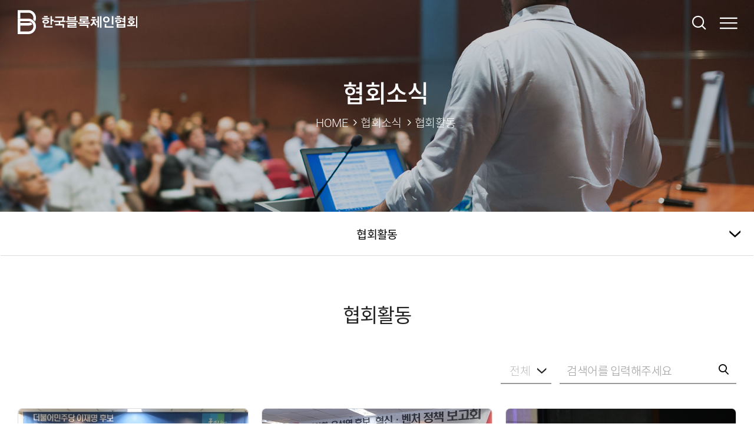

--- FILE ---
content_type: text/html; charset=UTF-8
request_url: https://kblockchain.org/board/association/list?nPage=2
body_size: 26281
content:
<!DOCTYPE html>
<html lang="ko">
<head>
	<title> 한국블록체인협회 </title>
	<meta charset="utf-8">

	<meta http-equiv="X-UA-Compatible" content="IE=edge">
	<meta name="viewport" content="width=device-width, initial-scale=1, maximum-scale=1">

	<meta name="apple-mobile-web-app-title" content="" />
	<meta name="robots" content="index,follow"/>
	<meta name="description" content="디지털자산 산업과 시장의 건전한 발전, 지속가능한 블록체인 생태계 구축"/>
	<meta property="og:title" id="meta_og_title" content="한국블록체인협회">
	<meta property="og:url" id="meta_og_url" content="kblockchain.org">
	<meta property="og:image" content="https://kblockchain.org/images/metaImg.jpg">
	<meta property="og:description" id="meta_og_description" content="디지털자산 산업과 시장의 건전한 발전, 지속가능한 블록체인 생태계 구축"/>
	<meta name="twitter:card" content="summary">
	<meta name="twitter:title" content="한국블록체인협회">
	<meta name="twitter:url" content="kblockchain.org">
	<meta name="twitter:image" content="https://kblockchain.org/images/metaImg.jpg">
	<meta name="twitter:description" content="디지털자산 산업과 시장의 건전한 발전, 지속가능한 블록체인 생태계 구축"/>


	<link rel="icon" type="image/png" sizes="192x192"  href="/images/favicon-192x192.png">
	<link rel="icon" type="image/png" sizes="32x32" href="/images/favicon-32x32.png">
	<link rel="icon" type="image/png" sizes="96x96" href="/images/favicon-96x96.png">
	<link rel="icon" type="image/png" sizes="16x16" href="/images/favicon-16x16.png">

	<!--style -->
	<link rel="stylesheet" type="text/css" href="/css/reset.css"/>
	<link rel="stylesheet" type="text/css" href="/css/common.css"/>
	<link rel="stylesheet" type="text/css" href="/css/style.css"/>
	<link rel="stylesheet" type="text/css" href="/css/layout.css"/>

	<!-- style: sub page -->
	<link rel="stylesheet" type="text/css" href="/css/sub.css" />
	<link rel="stylesheet" type="text/css" href="/css/sub02.css" />

	<!--js -->
	<script  src="/js/jquery-3.4.1.min.js"></script>
	<script  src="/js/common.js"></script>
	<script  src="/js/jquery.ellipsis.min.js"></script>
	<script  src="/js/ui.js"></script>
	<script  src="/js/sub.js"></script>
	<script  src="/js/act.js"></script>

	<!--lib / slick-->
	<link rel="stylesheet" type="text/css" href="/lib/slick/slick.css"/>
	<script  src="/lib/slick/slick.min.js"></script>

	<!--lib / swiper-->
	<link rel="stylesheet" type="text/css" href="/lib/swiper/swiper.min.css"/>
	<script  src="/lib/swiper/swiper.min.js"></script>

	<!--lib / aos-->
	<link rel="stylesheet" type="text/css" href="/lib/aos/aos.css"/>
	<script  src="/lib/aos/aos.js"></script>

	<!--lib / aniNum-->
	<script  src="/lib/aniNum/jquery.animateNumber.js"></script>

	<!--lib / datepcier-->
	<link rel="stylesheet" type="text/css" href="/lib/datepicker/datepicker.min.css"/>
	<script  src="/lib/datepicker/datepicker.min.js"></script>

	<script src="https://cdn.jsdelivr.net/npm/blueimp-load-image@5.14.0/js/load-image.all.min.js"></script>


	<script  src="/js/sub.js"></script>

		<script src="https://ssl.daumcdn.net/dmaps/map_js_init/postcode.v2.js"></script>
	
	<!--[if lt IE 10]>
		<link rel="stylesheet" type="text/css" href="/css/ie_9.css"/>
	<![endif]-->

	<script type="text/javascript">
		$(function(){
			commonInit();
			uiInti();
			subInit();
		})

		
		function js_download_file (menu, nm, rnm){
			var nm = nm;	//다운로드 받길 원하는 파일명
			var rnm = rnm;	//서버에 저장되어 있는 실제 파일명
			location.href = "../../_common/new_download_file.php?menu="+menu+"&logo_file_rnm="+rnm+"&logo_file_nm="+nm;
		}
	</script>

	<script async src="https://www.googletagmanager.com/gtag/js?id=G-SZ2D3Y1B99"></script>
	<script>
	  window.dataLayer = window.dataLayer || [];
	  function gtag(){dataLayer.push(arguments);}
	  gtag('js', new Date());
	  gtag('config', 'G-SZ2D3Y1B99');
	</script>

	<!-- Google Tag Manager -->
	<script>(function(w,d,s,l,i){w[l]=w[l]||[];w[l].push({'gtm.start':
	new Date().getTime(),event:'gtm.js'});var f=d.getElementsByTagName(s)[0],
	j=d.createElement(s),dl=l!='dataLayer'?'&l='+l:'';j.async=true;j.src=
	'https://www.googletagmanager.com/gtm.js?id='+i+dl;f.parentNode.insertBefore(j,f);
	})(window,document,'script','dataLayer','GTM-WC7PV6X');</script>

</head>

<body class="_load">
<div id="pc_mo_bool"></div>
<div id="skipNav">
	<a href="#nav">메뉴 바로가기</a>
	<a href="#con">본문으로 바로가기</a>
</div>



<div id="container"><!--container-->

	


<div id="header">
    <h1 class="logo">
        <a href="/">
            <img src="/images/common/logo.svg" alt="한국블록체인협회" />
            <img src="/images/common/logo_act.svg" alt="한국블록체인협회" class="on"/>
        </a>
    </h1>
    <div id="gnb">
        <ul class="depth_1">
            <li><a href="/introduce/greeting">협회안내</a>
                <ul class="depth_2">
                    <li><a href="/introduce/greeting">인사말</a></li>
                    <li><a href="/introduce/corpIdentity">CI소개</a></li>
                    <li><a href="/introduce/history">연혁</a></li>
                    <li><a href="/introduce/organizationChart">조직도</a></li>
                    <li><a href="/introduce/direction">오시는 길</a></li>
                </ul>
            </li>
            <li><a href="/memberInfo/registGuide">회원안내</a>
                 <ul class="depth_2">
                     <li><a href="/memberInfo/registGuide">가입안내</a></li>
                     <li><a href="/memberInfo/memberList">회원현황</a></li>
                </ul>
            </li>
            <li><a href="/business/business">사업안내</a>
                 <ul class="depth_2">
                    <li><a href="/business/business">주요사업</a></li>
                    <li><a href="/business/committee">위원회</a></li>
                </ul>
            </li>
            <li><a href="/board/notice/list">협회소식</a>
                 <ul class="depth_2">
                    <li><a href="/board/notice/list">공지사항</a></li>
                    <li><a href="/board/press/list">보도자료</a></li>
                    <li><a href="/board/association/list">협회활동</a></li>
                </ul>
            </li>
            <li><a href="/board/news/list">자료실</a>
                <ul class="depth_2">
                    <li><a href="/board/news/list">뉴스</a></li>
                    <li><a href="/board/library/list">자료실</a></li>
                    <li><a href="/board/law/list">법령자료실</a></li>
                </ul>
            </li>
					<li><a href="javascript:;" onclick="alert('준비중입니다.')"> 소비자보호센터</a>
                <ul class="depth_2">
                    <li><a href="javascript:;" onclick="alert('준비중입니다.')">소비자보호센터</a></li>
                </ul>
            </li>
		        </ul>
    </div>
    <div class="menu_right">
        <button type="button" id="gnbSearchBtn"><i class="iconFt_search2 fs_20 fs_md_32"><span class="text_hide">검색</span></i></button>
        <a href="/en/" class="mr_lang">ENG</a>
        <ul class="mr_menu">

							<li><a href="/login">로그인</a></li>
	            <li><a href="/login/join1">회원가입</a></li>
			        </ul>
        <!--pc : 전체메뉴 -->
        <button type="button" id="allMneuBtn" class="allMneuBtn _pc">
           <i class="iconFt_menu"></i>
        </button>
        <!--mo : 전체메뉴 -->
        <button type="button" id="allMneuMoBtn" class="allMneuBtn _mo">
           <i class="iconFt_menu"></i>
        </button>
    </div>
</div>
<!--header : e-->

<!--통합 검색 박스-->
<div class="gnb_searchWrap">
    <div class="gnb_searchBox">


        <form action="/search/search">
            <div class="gnb_search_box"> <!--search_box-->
                <div class="fm_inp gnb_search_inp">
                    <input type="text" name="st" id="st" class="inp" title="검색어" placeholder="검색어를 입력해주세요">
                </div>
                <button type="submit" class="gnb_search_button"><i class="iconFt_search2 fs_24"></i></button>
            </div> <!--search_box : e-->
        </form>

        <a href="#" class="gsb_close">
            <i class="iconFt_close"></i>
        </a>
    </div>
</div>

<div id="con">
    
<div class="sub_visual st_4"><!-- sub_visual -->
	<div class="wrap por">
	    <div class="sv_text_box">
		    <h2 class="tit">
				협회소식			</h2>
			<div class="location_nav"><!-- location_nav -->
				<h3 class="text_hide">로케이션 네비게이션</h3>
				<ul>
					<li><a href="javascript:void(0)" style="cursor:default;">HOME</a></li>
					<li><a href="javascript:void(0)" style="cursor:default;">협회소식</a></li>
					<li><a href="javascript:void(0)" style="cursor:default;">협회활동</a></li>
				</ul>
			</div>
	    </div>
    </div>
</div><!-- sub_visual : e -->
<div class="tab_box">
    <h4 class="text_hide">탭</h4>
    <a href="#" class="tab_m">협회활동</a>
    <ul class="tab">

        
            
                <li  class="tab_item "><a href="/board/notice/list">공지사항</a></li>
                <li  class="tab_item "><a href="/board/press/list">보도자료</a></li>
                <li  class="tab_item on"><a href="/board/association/list">협회활동</a></li>

            
            </ul>
</div>


    <section id="subCon">
        <div class="wrap_s">
            <h1 class="title_1">협회활동</h1>


            <form name="frmSch" id="frmSch" method="get">
			<div class="search_box"> <!--search_box-->
                <span class="sel_box">
                    <select name="search_field" id="search_field" title="검색구분">
                        <option value="">전체</option>
						<option value="TITLE" >제목</option>
						<option value="CONTENTS" >내용</option>
                    </select>
                </span>
                <span class="fm_inp search_inp">
                    <input type="text" name="search_str" id="search_str" class="inp" value="" title="검색어" placeholder="검색어를 입력해주세요">
                </span>
                <button type="submit" class="search_button"><i class="iconFt_search fs_24"></i></button>
            </div> <!--search_box :e-->
			</form>

            <div class="img_table_list">
                <ul>
                    
						<li>
							<a href="/board/association/read/2900?nPage=2" _self class="itl_item">
								<span class="itl_img">
									<img src="/upload_data/board/simg/20220308131516_25.jpg" alt="설재근 협회 수석부회장, 더불어민주당 이재명 후보 공약 보고회 참석">
								</span>
								<span class="itl_text">
                                        <span class="itl_tit ellip_2">설재근 협회 수석부회장, 더불어민주당 이재명 후보 공약 보고회 참석</span>

									<span class="itl_tb">
										<span>2022.03.08</span>
										<span><i class="iconFt_view"><span class="text_hide">보기</span></i> 6830</span>
									</span>
								</span>
							</a>
						</li>

					
						<li>
							<a href="/board/association/read/2884?nPage=2" _self class="itl_item">
								<span class="itl_img">
									<img src="/upload_data/board/simg/20220304133048_15.jpg" alt="한국블록체인협회 오갑수 회장, 국민의힘 윤석열 후보 혁신 벤처 정책 보고회 토론 참석">
								</span>
								<span class="itl_text">
                                        <span class="itl_tit ellip_2">한국블록체인협회 오갑수 회장, 국민의힘 윤석열 후보 혁신 벤처 정책 보고회 토론 참석</span>

									<span class="itl_tb">
										<span>2022.03.04</span>
										<span><i class="iconFt_view"><span class="text_hide">보기</span></i> 6881</span>
									</span>
								</span>
							</a>
						</li>

					
						<li>
							<a href="/board/association/read/2853?nPage=2" _self class="itl_item">
								<span class="itl_img">
									<img src="/upload_data/board/simg/20220228174825_4.jpg" alt="설재근 협회 수석부회장, 2022 미국주식 & 디지털금융 컨퍼런스 발표 및 토론 참석">
								</span>
								<span class="itl_text">
                                        <span class="itl_tit ellip_2">설재근 협회 수석부회장, 2022 미국주식 & 디지털금융 컨퍼런스 발표 및 토론 참석</span>

									<span class="itl_tb">
										<span>2022.02.25</span>
										<span><i class="iconFt_view"><span class="text_hide">보기</span></i> 7037</span>
									</span>
								</span>
							</a>
						</li>

					
						<li>
							<a href="/board/association/read/2768?nPage=2" _self class="itl_item">
								<span class="itl_img">
									<img src="/upload_data/board/simg/20220211160558_23.png" alt="한국블록체인협회 오갑수 회장, 디지털 대전환과 혁신벤처 육성을 위한 토론회 참석">
								</span>
								<span class="itl_text">
                                        <span class="itl_tit ellip_2">한국블록체인협회 오갑수 회장, 디지털 대전환과 혁신벤처 육성을 위한 토론회 참석</span>

									<span class="itl_tb">
										<span>2022.02.11</span>
										<span><i class="iconFt_view"><span class="text_hide">보기</span></i> 6859</span>
									</span>
								</span>
							</a>
						</li>

					
						<li>
							<a href="/board/association/read/2583?nPage=2" _self class="itl_item">
								<span class="itl_img">
									<img src="/upload_data/board/simg/20211214141752_13.jpg" alt="설재근 협회 수석부회장, \'한경-삼정KPMG 디지털금융 포럼- 금융 산업에서의 디지털 혁신\' 토론 패널 참석">
								</span>
								<span class="itl_text">
                                        <span class="itl_tit ellip_2">설재근 협회 수석부회장, '한경-삼정KPMG 디지털금융 포럼- 금융 산업에서의 디지털 혁신' 토론 패널 참석</span>

									<span class="itl_tb">
										<span>2021.12.14</span>
										<span><i class="iconFt_view"><span class="text_hide">보기</span></i> 8334</span>
									</span>
								</span>
							</a>
						</li>

					
						<li>
							<a href="/board/association/read/2547?nPage=2" _self class="itl_item">
								<span class="itl_img">
									<img src="/upload_data/board/simg/association_2547.jpg" alt="한국블록체인협회-김병욱 의원 공동주최, \'가상자산사업자의 자금세탁방지의무 준수를 위한 FATF 개정 방향과 트래블 룰 표준화 방안\' 세미나 성료">
								</span>
								<span class="itl_text">
                                        <span class="itl_tit ellip_2">한국블록체인협회-김병욱 의원 공동주최, '가상자산사업자의 자금세탁방지의무 준수를 위한 FATF 개정 방향과 트래블 룰 표준화 방안' 세미나 성료</span>

									<span class="itl_tb">
										<span>2021.12.02</span>
										<span><i class="iconFt_view"><span class="text_hide">보기</span></i> 7553</span>
									</span>
								</span>
							</a>
						</li>

					
					
                </ul>
            </div>

            <!--페이징-->
			<div class="page_wrap">
                <div class="page pc">
                    <a class='first' title='이전 10개 이동'><i class='icon_prev2'>이전10개</i></a>
<a href="/board/association/list?nPage=1" class='prev' title='이전 페이지 이동'><i class='icon_prev'>이전페이지</i></a><span class="page_p"><a href="/board/association/list?nPage=1" >1</a>
<a class="act">2</a>
<a href="/board/association/list?nPage=3" >3</a>
<a href="/board/association/list?nPage=4" >4</a>
<a href="/board/association/list?nPage=5" >5</a>
<a href="/board/association/list?nPage=6" >6</a>
<a href="/board/association/list?nPage=7" >7</a>
<a href="/board/association/list?nPage=8" >8</a>
<a href="/board/association/list?nPage=9" >9</a>
<a href="/board/association/list?nPage=10" >10</a>
</span><a href='/board/association/list?nPage=3' class='next'><i class='icon_next'>다음페이지</i></a>
<a href='/board/association/list?nPage=12'  class='end' title='다음 10개 이동'><i class='icon_next2'>다음10개</i></a>
                </div>
                <div class="page mo">
                    <a class='first' title='이전 10개 이동'><i class='icon_prev2'>이전10개</i></a>
<a href="/board/association/list?nPage=1" class='prev' title='이전 페이지 이동'><i class='icon_prev'>이전페이지</i></a><span class="page_p"><a href="/board/association/list?nPage=1" >1</a>
<a class="act">2</a>
<a href="/board/association/list?nPage=3" >3</a>
<a href="/board/association/list?nPage=4" >4</a>
<a href="/board/association/list?nPage=5" >5</a>
</span><a href='/board/association/list?nPage=3' class='next'><i class='icon_next'>다음페이지</i></a>
<a href='/board/association/list?nPage=7'  class='end' title='다음 10개 이동'><i class='icon_next2'>다음10개</i></a>
                </div>
			</div>
			<!--페이징-->

        </div>
    </section>


</div>




<div id="footer" class="section fp-auto-height"><!--footer:s-->
    <div class="f_top">
        <div class="wrap_s f_wrap">

            <div class="f_menu">
                <div><a href="/member/privacy" class="tc_w">개인정보처리방침</a></div>
                <div><a href="/member/privacy1">이용약관</a></div>
                <div><a href="#emailPop" onclick="popupOpen2('#emailPop');">이메일무단수집거부</a></div>
            </div>



            <div class="family_site">
                <a href="#familySitePop" class="family_site_btn" onclick="popupOpen2('#familySitePop');"><span>관련사이트</span></a>
            </div>

        </div>
    </div>

    <div class="f_bottom">
        <div class="wrap_s f_wrap">
            <div class="f_bottom_txt">
                <p class="f_sub_menu">
                    <a href="/introduce/greeting">협회안내</a>
                    <a href="/introduce/direction">오시는길</a>
                </p>
                <ul class="f_info">
                    <li>(07332) 서울특별시 영등포구 국제금융로 8길 25 주택건설회관 6층 618호</li>
                    <li><span>TEL. 02-6412-4778~9</span> <span>FAX. 02-6412-4776</span> <span>E-MAIL. kbca@kblockchain.org</span></li>
                    <li>Copyright &copy; Korea Blockchain Association. All rights reserved.</li>
                </ul>
            </div>
            <div class="f_logo">
                <img src="/images/common/logo.svg" alt="한국블록체인협회" />
            </div>
        </div>
    </div>
</div><!--footer:e-->


<div class="btn_top_wrap">
    <div class="btn_top_box">
        <ul>
            <li>
                <button type="button" class="q_btn">
                    <span class="text font_robo">Quick</span>
                    <i class="iconFt_close"></i>
                </button>
                <ul>
                    <li class="row_flex ai_c"><a href="/memberInfo/registGuide"><i class="iconFt_hand"></i> <span>회원사 가입</span></a> </li>
                    <li class="row_flex ai_c"><a href="/introduce/direction"><i class="iconFt_location"></i> <span>오시는 길</span></a> </li>
                    <li class="arrow"></li>
                </ul>
            </li>
            <li >
                <button type="button" class="top_btn">
                    <i class="iconFt_top"></i>
                </button>
            </li>
        </ul>
    </div>
</div>

            
<div class="popup_wrap" id="emailPop">
    <div class="popup_box">
        <div class="popup_top">
            <p class="fs_26 fs_md_32 t_center">이메일무단수집거부</p> 
        </div>
        <div class="popup_con">
           
            
            
            <div class="bg_color_2 box_item t_center fw_300">
                본 웹사이트에 게시된 이메일 주소가 전자우편 수집 프로그램이나<br class="screen_sm_hide">
                그 밖의 기술적 장치를 이용하여 무단으로 수집되는 것을 거부하며, <br class="screen_sm_hide">
                이를 위반 시 관련법에 의해 형사 처벌 될 수 있음을<br class="screen_sm_hide">
                유념하시기 바랍니다.
            </div>

            <div class="t_center">
                <a href="#popupEmail" class="btn btn_color_1" onclick="popupClose2('#emailPop');"> 확인 </a>
            </div>
     
        </div>

        <div class="popup_close">
            <a href="#popupEmail" onclick="popupClose2('#emailPop');"> <i class="close">닫기</i> </a>
        </div>
    </div>
</div>

     

<!--familySitePop : s-->
<div class="popup_wrap" id="familySitePop">
    <div class="popup_box popup_mid">
        <div class="popup_top">
            <p class="fs_26 fs_md_32 t_center">관련 사이트</p> 
        </div>
        <div class="popup_con">
           
        <div class="fsp_wrap">
            <ul class="row_flex">
                <li class="col_8 col_md_12"><a href="//www.moef.go.kr" target="_blank"><span>기획재정부</span></a></li>
                <li class="col_8 col_md_12"><a href="//www.fss.or.kr" target="_blank"><span>금융감독원</span></a></li>
                <li class="col_8 col_md_12"><a href="//www.fsc.go.kr" target="_blank"><span>금융위원회</span></a></li>
                <li class="col_8 col_md_12"><a href="//www.msit.go.kr" target="_blank"><span>과학기술정보통신부</span></a></li>
                <li class="col_8 col_md_12"><a href="//www.kcc.go.kr" target="_blank"><span>방송통신위원회</span></a></li>
                <li class="col_8 col_md_12"><a href="//www.ftc.go.kr" target="_blank"><span>공정거래위원회</span></a></li>
                <li class="col_8 col_md_12"><a href="//www.kisa.or.kr" target="_blank"><span>한국인터넷진흥원</span></a></li>
                <li class="col_8 col_md_12"><a href="//www.law.go.kr" target="_blank"><span>국가법령정보센터</span></a></li>
                <li class="col_8 col_md_24"><a href="//www.idaxa.org" target="_blank"><span>국제디지털자산거래소협회</span></a></li>
            </ul>
        </div>
     
        </div>

        <div class="popup_close">
            <a href="#popupEmail" onclick="popupClose2('#familySitePop');"> <i class="close">닫기</i> </a>
        </div>
    </div>
</div>
<!--familySitePop : e-->


</div><!--//container-->

<div class="allmenu_wrap">
    <div class="am_left">
        <!--

            header gnbMneu clone

        -->
        <div class="am_left_wrap">
            <div class="am_tit font_mont">ALL MENU</div>
            <ul class="depth_1">
                <li><a href="/mypage/member1">마이페이지</a>
                    <ul class="depth_2">
                        <li><a href="/mypage/qaList">문의내역</a></li>
                        <li><a href="/mypage/member1">회원정보수정</a></li>
                        <li><a href="/mypage/memberQuit">회원탈퇴</a></li>
                    </ul>
                </li>
            				<li><a href="/login">로그인</a></li>
			            </ul>
        </div>
    </div>

    <div class="am_right">
        <div class="am_right_wrap">
            <ul>
                <li><a href="/member/privacy1">이용약관</a><li>
                <li><a href="/member/privacy">개인정보처리방침</a></li>
                <li><a href="#emailPop" onclick="popupOpen2('#emailPop');">이메일무단수집거부</a></li>
                <li><a href="#familySitePop" onclick="popupOpen2('#familySitePop');"><span>관련사이트</span></a></li>
                <li><a href="/en/">English</a></li>
            </ul>
            <ul class="font_mont tc_border">
                <li class="fw_300"><i class="tc_w iconFt_tel3"></i> <b class="tc_w fw_500">T.</b>  02 - 6412 - 4778~9<li>
                <li class="fw_300"><i class="tc_w iconFt_print"></i> <b class="tc_w fw_500">F.</b>  02 - 6412 - 4776</li>
                <li class="fw_300"><i class="tc_w iconFt_mail"></i> <b class="tc_w fw_500">E-mail.</b>  kbca@kblockchain.org</li>
            </ul>
        </div>
    </div>

    <a href="#" class="am_close">
        <i class="iconFt_close2"></i>
    </a>
</div>


<!--모바일 메뉴-->
<div class="allMenu_mo_wrap">
    <div class="amm_box">
        <div class="amm_top">
            <div class="amm_logo">
                <a href="/">
                    <img src="/images/common/logo.svg" alt="한국블록체인협회" />
                </a>
            </div>
            <div>
                <a href="/en/" class="amm_lang">
                    ENG
                </a>

                <a href="/login" class="noLine">로그인</a>
                <a href="/login/join1">회원가입</a>
            </div>
        </div>
        <div class="allMenu_mo">
            <!--

                allMnue pc clone

            -->
            <ul class="depth_1">

            </ul>
        </div>
        <a href="#" class="amm_close">
            <i class="iconFt_close2"></i>
        </a>
    </div>
</div>


<!-- Google Tag Manager (noscript) -->
<noscript><iframe src="https://www.googletagmanager.com/ns.html?id=GTM-WC7PV6X"
height="0" width="0" style="display:none;visibility:hidden"></iframe></noscript>
<!-- End Google Tag Manager (noscript) -->

</body>
</html>


--- FILE ---
content_type: text/css
request_url: https://kblockchain.org/css/reset.css
body_size: 2703
content:
/*
html5doctor.com Reset Stylesheet
v1.6.1
Last Updated: 2010-09-17
Author: Richard Clark - http://richclarkdesign.com
Twitter: @rich_clark
*/
html, body, div, span, object, iframe, h1, h2, h3, h4, h5, h6, p, blockquote, pre, abbr, address, cite, code, del, dfn, em, img, ins, kbd, q, samp, small, strong, sub, sup, var, b, i, dl, dt, dd, ol, ul, li, fieldset, form, label, legend, table, caption, tbody, tfoot, thead, tr, th, td, article, aside, canvas, details, figcaption, figure, footer, header, hgroup, menu, nav, section, summary, time, mark, audio, video { margin: 0; padding: 0; border: 0; outline: 0; font-size: 100%; vertical-align: baseline; background: transparent; }

article, aside, details, figcaption, figure, footer, header, hgroup, menu, nav, section { display: block; }

blockquote, q { quotes: none; }

blockquote:before, blockquote:after, q:before, q:after { content: ''; content: none; }

a { margin: 0; padding: 0; font-size: 100%; vertical-align: baseline; background: transparent; color: #222; }

/* change colours to suit your needs */
ins { background-color: #ff9; color: #000; text-decoration: none; }

/* change colours to suit your needs */
mark { font-style: italic; line-height: initial; }

del { text-decoration: line-through; }

abbr[title], dfn[title] { border-bottom: 1px dotted; cursor: help; }

table { border-collapse: collapse; border-spacing: 0; }

/* change border colour to suit your needs */
hr { display: block; height: 1px; border: 0; border-top: 1px solid #cccccc; margin: 1em 0; padding: 0; }

input, select { vertical-align: middle; }

select { font-family: inherit; -webkit-appearance: none; -moz-appearance: none; appearance: none; }

select::-ms-expand { display: none; }

ul,  li { list-style: none; }

input { font-family: inherit; -webkit-appearance: none; -moz-appearance: none; appearance: none; }

/* input box color */
input:-webkit-autofill { -webkit-box-shadow: 0 0 0 30px #ffffff inset; -webkit-t-fill-color: #000000; }

input:-webkit-autofill, input:-webkit-autofill:hover, input:-webkit-autofill:focus, input:-webkit-autofill:active { transition: background-color 5000s ease-in-out 0s; }

textarea { font-family: inherit; }

button { font-family: inherit; background: transparent; border: none; box-shadow: none; border-radius: 0; padding: 0; overflow: visible; cursor: pointer; }

button:focus { outline: none; }

img { -ms-interpolation-mode: bicubic !important; }

html { font-size: 100%; -webkit-text-size-adjust: none; -ms-text-size-adjust: none; letter-spacing: -0.05em; }

a { text-decoration: none; color: inherit; }

* { box-sizing: border-box; }

*:before, *:after { box-sizing: border-box; }

b, strong{font-weight: 700;}


--- FILE ---
content_type: text/css
request_url: https://kblockchain.org/css/common.css
body_size: 76752
content:
@charset "UTF-8";
:root { font-size: 16px; }

@media all and (max-width: 1280px) { :root { font-size: 12px; } }

@media all and (max-width: 800px) { :root { font-size: 9px; } }

@media all and (max-width: 350px) { :root { font-size: 9px; } }

/*
*****************************************
*          typography  : start
*****************************************
*/
/*
영문 (대문자) : U+0041-005A
영문 (소문자) : U+0061-007A
숫자 : U+0030-0039
한글 : U+AC00-U+D7A3
전체 : U+0020-007E
*/
/*font : Noto Sans Korean*/
@font-face { font-family: "Noto Sans Korean"; src: local("Noto Sans Korean"), url("//cdn.jsdelivr.net/npm/@openfonts/noto-sans-kr_korean@1.44.1/files/noto-sans-kr-korean-100.woff2") format("woff2"), url("//cdn.jsdelivr.net/npm/@openfonts/noto-sans-kr_korean@1.44.1/files/noto-sans-kr-korean-100.woff") format("woff"); font-weight: 100; }

@font-face { font-family: "Noto Sans Korean"; src: local("Noto Sans Korean"), url("//cdn.jsdelivr.net/npm/@openfonts/noto-sans-kr_korean@1.44.1/files/noto-sans-kr-korean-300.woff2") format("woff2"), url("//cdn.jsdelivr.net/npm/@openfonts/noto-sans-kr_korean@1.44.1/files/noto-sans-kr-korean-300.woff") format("woff"); font-weight: 300; }

@font-face { font-family: "Noto Sans Korean"; src: local("Noto Sans Korean"), url("//cdn.jsdelivr.net/npm/@openfonts/noto-sans-kr_korean@1.44.1/files/noto-sans-kr-korean-400.woff2") format("woff2"), url("//cdn.jsdelivr.net/npm/@openfonts/noto-sans-kr_korean@1.44.1/files/noto-sans-kr-korean-400.woff") format("woff"); font-weight: 400; }

@font-face { font-family: "Noto Sans Korean"; src: local("Noto Sans Korean"), url("//cdn.jsdelivr.net/npm/@openfonts/noto-sans-kr_korean@1.44.1/files/noto-sans-kr-korean-500.woff2") format("woff2"), url("//cdn.jsdelivr.net/npm/@openfonts/noto-sans-kr_korean@1.44.1/files/noto-sans-kr-korean-500.woff") format("woff"); font-weight: 500; }

@font-face { font-family: "Noto Sans Korean"; src: local("Noto Sans Korean"), url("//cdn.jsdelivr.net/npm/@openfonts/noto-sans-kr_korean@1.44.1/files/noto-sans-kr-korean-700.woff2") format("woff2"), url("//cdn.jsdelivr.net/npm/@openfonts/noto-sans-kr_korean@1.44.1/files/noto-sans-kr-korean-700.woff") format("woff"); font-weight: 700; }

@font-face { font-family: "Noto Sans Korean"; src: local("Noto Sans Korean"), url("//cdn.jsdelivr.net/npm/@openfonts/noto-sans-kr_korean@1.44.1/files/noto-sans-kr-korean-900.woff2") format("woff2"), url("//cdn.jsdelivr.net/npm/@openfonts/noto-sans-kr_korean@1.44.1/files/noto-sans-kr-korean-900.woff") format("woff"); font-weight: 900; }

/*font : roboto */
@font-face { font-family: "Roboto"; src: local("Roboto"), url("//cdn.jsdelivr.net/npm/typeface-roboto@1.1.13/files/roboto-latin-100.woff2") format("woff2"), url("//cdn.jsdelivr.net/npm/typeface-roboto@1.1.13/files/roboto-latin-100.woff") format("woff"); font-weight: 100; unicode-range: U+0041-005A, U+0061-007A, U+0030-0039; }

@font-face { font-family: "Roboto"; src: local("Roboto"), url("//cdn.jsdelivr.net/npm/typeface-roboto@1.1.13/files/roboto-latin-300.woff2") format("woff2"), url("//cdn.jsdelivr.net/npm/typeface-roboto@1.1.13/files/roboto-latin-300.woff") format("woff"); font-weight: 300; unicode-range: U+0041-005A, U+0061-007A, U+0030-0039; }

@font-face { font-family: "Roboto"; src: local("Roboto"), url("//cdn.jsdelivr.net/npm/typeface-roboto@1.1.13/files/roboto-latin-400.woff2") format("woff2"), url("//cdn.jsdelivr.net/npm/typeface-roboto@1.1.13/files/roboto-latin-400.woff") format("woff"); font-weight: 400; unicode-range: U+0041-005A, U+0061-007A, U+0030-0039; }

@font-face { font-family: "Roboto"; src: local("Roboto"), url("//cdn.jsdelivr.net/npm/typeface-roboto@1.1.13/files/roboto-latin-500.woff2") format("woff2"), url("//cdn.jsdelivr.net/npm/typeface-roboto@1.1.13/files/roboto-latin-500.woff") format("woff"); font-weight: 500; unicode-range: U+0041-005A, U+0061-007A, U+0030-0039; }

@font-face { font-family: "Roboto"; src: local("Roboto"), url("//cdn.jsdelivr.net/npm/typeface-roboto@1.1.13/files/roboto-latin-700.woff2") format("woff2"), url("//cdn.jsdelivr.net/npm/typeface-roboto@1.1.13/files/roboto-latin-700.woff") format("woff"); font-weight: 700; unicode-range: U+0041-005A, U+0061-007A, U+0030-0039; }

@font-face { font-family: "Roboto"; src: local("Roboto"), url("//cdn.jsdelivr.net/npm/typeface-roboto@1.1.13/files/roboto-latin-900.woff2") format("woff2"), url("//cdn.jsdelivr.net/npm/typeface-roboto@1.1.13/files/roboto-latin-900.woff") format("woff"); font-weight: 900; unicode-range: U+0041-005A, U+0061-007A, U+0030-0039; }

/*font : montserrat */
@font-face { font-family: "Montserrat"; src: local("Montserrat"), url("//cdn.jsdelivr.net/npm/typeface-montserrat@1.1.13/files/montserrat-latin-100.woff2") format("woff2"), url("//cdn.jsdelivr.net/npm/typeface-montserrat@1.1.13/files/montserrat-latin-100.woff") format("woff"); font-weight: 100; }

@font-face { font-family: "Montserrat"; src: local("Montserrat"), url("//cdn.jsdelivr.net/npm/typeface-montserrat@1.1.13/files/montserrat-latin-300.woff2") format("woff2"), url("//cdn.jsdelivr.net/npm/typeface-montserrat@1.1.13/files/montserrat-latin-300.woff") format("woff"); font-weight: 300; }

@font-face { font-family: "Montserrat"; src: local("Montserrat"), url("//cdn.jsdelivr.net/npm/typeface-montserrat@1.1.13/files/montserrat-latin-400.woff2") format("woff2"), url("//cdn.jsdelivr.net/npm/typeface-montserrat@1.1.13/files/montserrat-latin-400.woff") format("woff"); font-weight: 400; }

@font-face { font-family: "Montserrat"; src: local("Montserrat"), url("//cdn.jsdelivr.net/npm/typeface-montserrat@1.1.13/files/montserrat-latin-500.woff2") format("woff2"), url("//cdn.jsdelivr.net/npm/typeface-montserrat@1.1.13/files/montserrat-latin-500.woff") format("woff"); font-weight: 500; }

@font-face { font-family: "Montserrat"; src: local("Montserrat"), url("//cdn.jsdelivr.net/npm/typeface-montserrat@1.1.13/files/montserrat-latin-700.woff2") format("woff2"), url("//cdn.jsdelivr.net/npm/typeface-montserrat@1.1.13/files/montserrat-latin-700.woff") format("woff"); font-weight: 700; }

@font-face { font-family: "Montserrat"; src: local("Montserrat"), url("//cdn.jsdelivr.net/npm/typeface-montserrat@1.1.13/files/montserrat-latin-900.woff2") format("woff2"), url("//cdn.jsdelivr.net/npm/typeface-montserrat@1.1.13/files/montserrat-latin-900.woff") format("woff"); font-weight: 900; }

/*영문폰트 Roboto, 한글 폰트 Noto Sans Korean */
body, html { font-family: "Roboto", "Noto Sans Korean", sans-serif; line-height: 1.5; }

.font_nsk { font-family: 'Noto Sans Korean', sans-serif; }

.font_robo { font-family: 'Roboto', sans-serif; }

.font_mont { font-family: 'Montserrat', sans-serif; }

/*
*****************************************
*             area  : start
*****************************************
*/
/*scrollDisable : 스크롤 방지*/
.scrollDisable { position: absolute; left: 0; height: 100%; min-height: 100%; overflow: hidden !important; touch-action: none; }

.slick-list, .slick-track { touch-action: pan-y; }

/*background*/
.bg_color_1 { background-color: #ffffff; }

.bg_color_2 { background-color: #f7f7f7; }

.bg_color_3 { background-color: #222222; }

/*float*/
.float_none { float: none !important; }

.float_left { float: left; }

.float_right { float: right; }

@media all and (max-width: 1280px) { .float_md_none { float: none !important; }
  .float_md_left { float: left !important; }
  .float_md_right { float: right !important; } }

/*position*/
.por { position: relative; }

.poa { position: absolute; }

/*clearfix*/
.clearfix { overflow: hidden; }

.clearboth { clear: both; }

.row::after, .row_15::after { display: block; content: ""; clear: both; }

.row > [class*=col_], .row_15 > [class*=col_] { float: left; }

.row > [class*=col_].float_right, .row_15 > [class*=col_].float_right { float: right; }

.row_flex { width: 100%; display: -webkit-box; display: -ms-flexbox; display: flex; -webkit-box-orient: horizontal; -ms-flex-direction: row; flex-direction: row; -ms-flex-wrap: wap; flex-wrap: wrap; }

.row_flex.fd_col { -webkit-box-orient: vertical; -ms-flex-direction: column; flex-direction: column; }

.row_flex.fd_row_re { -webkit-box-orient: horizontal; -webkit-box-direction: reverse; -ms-flex-direction: row-reverse; flex-direction: row-reverse; }

.row_flex.fd_col_re { -webkit-box-orient: vertical; -webkit-box-direction: reverse; -ms-flex-direction: column-reverse; flex-direction: column-reverse; }

.row_flex.fw_nowrap { -webkit-box-lines: single; -ms-flex-wrap: nowrap; flex-wrap: nowrap; }

.row_flex.jc_fs { -webkit-box-pack: start; -ms-flex-pack: start; justify-content: flex-start; }

.row_flex.jc_fe { -webkit-box-pack: end; -ms-flex-pack: end; justify-content: flex-end; }

.row_flex.jc_c { -webkit-box-pack: center; -ms-flex-pack: center; justify-content: center; }

.row_flex.jc_sb { -webkit-box-pack: justify; -ms-flex-pack: justify; justify-content: space-between; }

.row_flex.ai_fs { -webkit-box-align: start; -ms-flex-align: start; align-items: flex-start; }

.row_flex.ai_fe { -webkit-box-align: end; -ms-flex-align: end; align-items: flex-end; }

.row_flex.ai_c { -webkit-box-align: center; -ms-flex-align: center; align-items: center; }

.row_flex.ai_stretch { -webkit-box-align: stretch; -ms-flex-align: stretch; align-items: stretch; }

.row_flex.ai_base { -webkit-box-align: baseline; -ms-flex-align: baseline; align-items: baseline; }

.row_p_15 { margin-left: -0.9375rem; margin-right: -0.9375rem; }

.row_p_15 .row_flex { margin-top: -1.875rem; }

.row_p_15 .row_flex > [class*=col_] { padding: 0.9375rem; }

.row .col_1 { width: 4.16667%; }

.row .col_2 { width: 8.33333%; }

.row .col_3 { width: 12.5%; }

.row .col_4 { width: 16.66667%; }

.row .col_5 { width: 20.83333%; }

.row .col_6 { width: 25%; }

.row .col_7 { width: 29.16667%; }

.row .col_8 { width: 33.33333%; }

.row .col_9 { width: 37.5%; }

.row .col_10 { width: 41.66667%; }

.row .col_11 { width: 45.83333%; }

.row .col_12 { width: 50%; }

.row .col_13 { width: 54.16667%; }

.row .col_14 { width: 58.33333%; }

.row .col_15 { width: 62.5%; }

.row .col_16 { width: 66.66667%; }

.row .col_17 { width: 70.83333%; }

.row .col_18 { width: 75%; }

.row .col_19 { width: 79.16667%; }

.row .col_20 { width: 83.33333%; }

.row .col_21 { width: 87.5%; }

.row .col_22 { width: 91.66667%; }

.row .col_23 { width: 95.83333%; }

.row .col_24 { width: 100%; }

.row .offset_0 { margin-left: 0%; }

.row .offset_1 { margin-left: 4.16667%; }

.row .offset_2 { margin-left: 8.33333%; }

.row .offset_3 { margin-left: 12.5%; }

.row .offset_4 { margin-left: 16.66667%; }

.row .offset_5 { margin-left: 20.83333%; }

.row .offset_6 { margin-left: 25%; }

.row .offset_7 { margin-left: 29.16667%; }

.row .offset_8 { margin-left: 33.33333%; }

.row .offset_9 { margin-left: 37.5%; }

.row .offset_10 { margin-left: 41.66667%; }

.row .offset_11 { margin-left: 45.83333%; }

.row .offset_12 { margin-left: 50%; }

.row .offset_13 { margin-left: 54.16667%; }

.row .offset_14 { margin-left: 58.33333%; }

.row .offset_15 { margin-left: 62.5%; }

.row .offset_16 { margin-left: 66.66667%; }

.row .offset_17 { margin-left: 70.83333%; }

.row .offset_18 { margin-left: 75%; }

.row .offset_19 { margin-left: 79.16667%; }

.row .offset_20 { margin-left: 83.33333%; }

.row .offset_21 { margin-left: 87.5%; }

.row .offset_22 { margin-left: 91.66667%; }

.row .offset_23 { margin-left: 95.83333%; }

.row .offset_24 { margin-left: 100%; }

.row_15 .col_1 { width: 6.66667%; }

.row_15 .col_2 { width: 13.33333%; }

.row_15 .col_3 { width: 20%; }

.row_15 .col_4 { width: 26.66667%; }

.row_15 .col_5 { width: 33.33333%; }

.row_15 .col_6 { width: 40%; }

.row_15 .col_7 { width: 46.66667%; }

.row_15 .col_8 { width: 53.33333%; }

.row_15 .col_9 { width: 60%; }

.row_15 .col_10 { width: 66.66667%; }

.row_15 .col_11 { width: 73.33333%; }

.row_15 .col_12 { width: 80%; }

.row_15 .col_13 { width: 86.66667%; }

.row_15 .col_14 { width: 93.33333%; }

.row_15 .col_15 { width: 100%; }

.row_15 .offset_0 { margin-left: 0%; }

.row_15 .offset_1 { margin-left: 6.66667%; }

.row_15 .offset_2 { margin-left: 13.33333%; }

.row_15 .offset_3 { margin-left: 20%; }

.row_15 .offset_4 { margin-left: 26.66667%; }

.row_15 .offset_5 { margin-left: 33.33333%; }

.row_15 .offset_6 { margin-left: 40%; }

.row_15 .offset_7 { margin-left: 46.66667%; }

.row_15 .offset_8 { margin-left: 53.33333%; }

.row_15 .offset_9 { margin-left: 60%; }

.row_15 .offset_10 { margin-left: 66.66667%; }

.row_15 .offset_11 { margin-left: 73.33333%; }

.row_15 .offset_12 { margin-left: 80%; }

.row_15 .offset_13 { margin-left: 86.66667%; }

.row_15 .offset_14 { margin-left: 93.33333%; }

.row_15 .offset_15 { margin-left: 100%; }

.row_flex .col_1 { width: 4.16667%; }

.row_flex .col_2 { width: 8.33333%; }

.row_flex .col_3 { width: 12.5%; }

.row_flex .col_4 { width: 16.66667%; }

.row_flex .col_5 { width: 20.83333%; }

.row_flex .col_6 { width: 25%; }

.row_flex .col_7 { width: 29.16667%; }

.row_flex .col_8 { width: 33.33333%; }

.row_flex .col_9 { width: 37.5%; }

.row_flex .col_10 { width: 41.66667%; }

.row_flex .col_11 { width: 45.83333%; }

.row_flex .col_12 { width: 50%; }

.row_flex .col_13 { width: 54.16667%; }

.row_flex .col_14 { width: 58.33333%; }

.row_flex .col_15 { width: 62.5%; }

.row_flex .col_16 { width: 66.66667%; }

.row_flex .col_17 { width: 70.83333%; }

.row_flex .col_18 { width: 75%; }

.row_flex .col_19 { width: 79.16667%; }

.row_flex .col_20 { width: 83.33333%; }

.row_flex .col_21 { width: 87.5%; }

.row_flex .col_22 { width: 91.66667%; }

.row_flex .col_23 { width: 95.83333%; }

.row_flex .col_24 { width: 100%; }

.row_flex .offset_0 { margin-left: 0%; }

.row_flex .offset_1 { margin-left: 4.16667%; }

.row_flex .offset_2 { margin-left: 8.33333%; }

.row_flex .offset_3 { margin-left: 12.5%; }

.row_flex .offset_4 { margin-left: 16.66667%; }

.row_flex .offset_5 { margin-left: 20.83333%; }

.row_flex .offset_6 { margin-left: 25%; }

.row_flex .offset_7 { margin-left: 29.16667%; }

.row_flex .offset_8 { margin-left: 33.33333%; }

.row_flex .offset_9 { margin-left: 37.5%; }

.row_flex .offset_10 { margin-left: 41.66667%; }

.row_flex .offset_11 { margin-left: 45.83333%; }

.row_flex .offset_12 { margin-left: 50%; }

.row_flex .offset_13 { margin-left: 54.16667%; }

.row_flex .offset_14 { margin-left: 58.33333%; }

.row_flex .offset_15 { margin-left: 62.5%; }

.row_flex .offset_16 { margin-left: 66.66667%; }

.row_flex .offset_17 { margin-left: 70.83333%; }

.row_flex .offset_18 { margin-left: 75%; }

.row_flex .offset_19 { margin-left: 79.16667%; }

.row_flex .offset_20 { margin-left: 83.33333%; }

.row_flex .offset_21 { margin-left: 87.5%; }

.row_flex .offset_22 { margin-left: 91.66667%; }

.row_flex .offset_23 { margin-left: 95.83333%; }

.row_flex .offset_24 { margin-left: 100%; }

@media all and (max-width: 1440px) { .row .col_lg_1 { width: 4.16667%; }
  .row .col_lg_2 { width: 8.33333%; }
  .row .col_lg_3 { width: 12.5%; }
  .row .col_lg_4 { width: 16.66667%; }
  .row .col_lg_5 { width: 20.83333%; }
  .row .col_lg_6 { width: 25%; }
  .row .col_lg_7 { width: 29.16667%; }
  .row .col_lg_8 { width: 33.33333%; }
  .row .col_lg_9 { width: 37.5%; }
  .row .col_lg_10 { width: 41.66667%; }
  .row .col_lg_11 { width: 45.83333%; }
  .row .col_lg_12 { width: 50%; }
  .row .col_lg_13 { width: 54.16667%; }
  .row .col_lg_14 { width: 58.33333%; }
  .row .col_lg_15 { width: 62.5%; }
  .row .col_lg_16 { width: 66.66667%; }
  .row .col_lg_17 { width: 70.83333%; }
  .row .col_lg_18 { width: 75%; }
  .row .col_lg_19 { width: 79.16667%; }
  .row .col_lg_20 { width: 83.33333%; }
  .row .col_lg_21 { width: 87.5%; }
  .row .col_lg_22 { width: 91.66667%; }
  .row .col_lg_23 { width: 95.83333%; }
  .row .col_lg_24 { width: 100%; }
  .row .offset_lg_0 { margin-left: 0%; }
  .row .offset_lg_1 { margin-left: 4.16667%; }
  .row .offset_lg_2 { margin-left: 8.33333%; }
  .row .offset_lg_3 { margin-left: 12.5%; }
  .row .offset_lg_4 { margin-left: 16.66667%; }
  .row .offset_lg_5 { margin-left: 20.83333%; }
  .row .offset_lg_6 { margin-left: 25%; }
  .row .offset_lg_7 { margin-left: 29.16667%; }
  .row .offset_lg_8 { margin-left: 33.33333%; }
  .row .offset_lg_9 { margin-left: 37.5%; }
  .row .offset_lg_10 { margin-left: 41.66667%; }
  .row .offset_lg_11 { margin-left: 45.83333%; }
  .row .offset_lg_12 { margin-left: 50%; }
  .row .offset_lg_13 { margin-left: 54.16667%; }
  .row .offset_lg_14 { margin-left: 58.33333%; }
  .row .offset_lg_15 { margin-left: 62.5%; }
  .row .offset_lg_16 { margin-left: 66.66667%; }
  .row .offset_lg_17 { margin-left: 70.83333%; }
  .row .offset_lg_18 { margin-left: 75%; }
  .row .offset_lg_19 { margin-left: 79.16667%; }
  .row .offset_lg_20 { margin-left: 83.33333%; }
  .row .offset_lg_21 { margin-left: 87.5%; }
  .row .offset_lg_22 { margin-left: 91.66667%; }
  .row .offset_lg_23 { margin-left: 95.83333%; }
  .row .offset_lg_24 { margin-left: 100%; }
  .row_15 .col_lg_1 { width: 6.66667%; }
  .row_15 .col_lg_2 { width: 13.33333%; }
  .row_15 .col_lg_3 { width: 20%; }
  .row_15 .col_lg_4 { width: 26.66667%; }
  .row_15 .col_lg_5 { width: 33.33333%; }
  .row_15 .col_lg_6 { width: 40%; }
  .row_15 .col_lg_7 { width: 46.66667%; }
  .row_15 .col_lg_8 { width: 53.33333%; }
  .row_15 .col_lg_9 { width: 60%; }
  .row_15 .col_lg_10 { width: 66.66667%; }
  .row_15 .col_lg_11 { width: 73.33333%; }
  .row_15 .col_lg_12 { width: 80%; }
  .row_15 .col_lg_13 { width: 86.66667%; }
  .row_15 .col_lg_14 { width: 93.33333%; }
  .row_15 .col_lg_15 { width: 100%; }
  .row_15 .offset_lg_0 { margin-left: 0%; }
  .row_15 .offset_lg_1 { margin-left: 6.66667%; }
  .row_15 .offset_lg_2 { margin-left: 13.33333%; }
  .row_15 .offset_lg_3 { margin-left: 20%; }
  .row_15 .offset_lg_4 { margin-left: 26.66667%; }
  .row_15 .offset_lg_5 { margin-left: 33.33333%; }
  .row_15 .offset_lg_6 { margin-left: 40%; }
  .row_15 .offset_lg_7 { margin-left: 46.66667%; }
  .row_15 .offset_lg_8 { margin-left: 53.33333%; }
  .row_15 .offset_lg_9 { margin-left: 60%; }
  .row_15 .offset_lg_10 { margin-left: 66.66667%; }
  .row_15 .offset_lg_11 { margin-left: 73.33333%; }
  .row_15 .offset_lg_12 { margin-left: 80%; }
  .row_15 .offset_lg_13 { margin-left: 86.66667%; }
  .row_15 .offset_lg_14 { margin-left: 93.33333%; }
  .row_15 .offset_lg_15 { margin-left: 100%; }
  .row_flex .col_lg_1 { width: 4.16667%; }
  .row_flex .col_lg_2 { width: 8.33333%; }
  .row_flex .col_lg_3 { width: 12.5%; }
  .row_flex .col_lg_4 { width: 16.66667%; }
  .row_flex .col_lg_5 { width: 20.83333%; }
  .row_flex .col_lg_6 { width: 25%; }
  .row_flex .col_lg_7 { width: 29.16667%; }
  .row_flex .col_lg_8 { width: 33.33333%; }
  .row_flex .col_lg_9 { width: 37.5%; }
  .row_flex .col_lg_10 { width: 41.66667%; }
  .row_flex .col_lg_11 { width: 45.83333%; }
  .row_flex .col_lg_12 { width: 50%; }
  .row_flex .col_lg_13 { width: 54.16667%; }
  .row_flex .col_lg_14 { width: 58.33333%; }
  .row_flex .col_lg_15 { width: 62.5%; }
  .row_flex .col_lg_16 { width: 66.66667%; }
  .row_flex .col_lg_17 { width: 70.83333%; }
  .row_flex .col_lg_18 { width: 75%; }
  .row_flex .col_lg_19 { width: 79.16667%; }
  .row_flex .col_lg_20 { width: 83.33333%; }
  .row_flex .col_lg_21 { width: 87.5%; }
  .row_flex .col_lg_22 { width: 91.66667%; }
  .row_flex .col_lg_23 { width: 95.83333%; }
  .row_flex .col_lg_24 { width: 100%; }
  .row_flex .offset_lg_0 { margin-left: 0%; }
  .row_flex .offset_lg_1 { margin-left: 4.16667%; }
  .row_flex .offset_lg_2 { margin-left: 8.33333%; }
  .row_flex .offset_lg_3 { margin-left: 12.5%; }
  .row_flex .offset_lg_4 { margin-left: 16.66667%; }
  .row_flex .offset_lg_5 { margin-left: 20.83333%; }
  .row_flex .offset_lg_6 { margin-left: 25%; }
  .row_flex .offset_lg_7 { margin-left: 29.16667%; }
  .row_flex .offset_lg_8 { margin-left: 33.33333%; }
  .row_flex .offset_lg_9 { margin-left: 37.5%; }
  .row_flex .offset_lg_10 { margin-left: 41.66667%; }
  .row_flex .offset_lg_11 { margin-left: 45.83333%; }
  .row_flex .offset_lg_12 { margin-left: 50%; }
  .row_flex .offset_lg_13 { margin-left: 54.16667%; }
  .row_flex .offset_lg_14 { margin-left: 58.33333%; }
  .row_flex .offset_lg_15 { margin-left: 62.5%; }
  .row_flex .offset_lg_16 { margin-left: 66.66667%; }
  .row_flex .offset_lg_17 { margin-left: 70.83333%; }
  .row_flex .offset_lg_18 { margin-left: 75%; }
  .row_flex .offset_lg_19 { margin-left: 79.16667%; }
  .row_flex .offset_lg_20 { margin-left: 83.33333%; }
  .row_flex .offset_lg_21 { margin-left: 87.5%; }
  .row_flex .offset_lg_22 { margin-left: 91.66667%; }
  .row_flex .offset_lg_23 { margin-left: 95.83333%; }
  .row_flex .offset_lg_24 { margin-left: 100%; } }

@media all and (max-width: 1280px) { .row .col_md_1 { width: 4.16667%; }
  .row .col_md_2 { width: 8.33333%; }
  .row .col_md_3 { width: 12.5%; }
  .row .col_md_4 { width: 16.66667%; }
  .row .col_md_5 { width: 20.83333%; }
  .row .col_md_6 { width: 25%; }
  .row .col_md_7 { width: 29.16667%; }
  .row .col_md_8 { width: 33.33333%; }
  .row .col_md_9 { width: 37.5%; }
  .row .col_md_10 { width: 41.66667%; }
  .row .col_md_11 { width: 45.83333%; }
  .row .col_md_12 { width: 50%; }
  .row .col_md_13 { width: 54.16667%; }
  .row .col_md_14 { width: 58.33333%; }
  .row .col_md_15 { width: 62.5%; }
  .row .col_md_16 { width: 66.66667%; }
  .row .col_md_17 { width: 70.83333%; }
  .row .col_md_18 { width: 75%; }
  .row .col_md_19 { width: 79.16667%; }
  .row .col_md_20 { width: 83.33333%; }
  .row .col_md_21 { width: 87.5%; }
  .row .col_md_22 { width: 91.66667%; }
  .row .col_md_23 { width: 95.83333%; }
  .row .col_md_24 { width: 100%; }
  .row .offset_md_0 { margin-left: 0%; }
  .row .offset_md_1 { margin-left: 4.16667%; }
  .row .offset_md_2 { margin-left: 8.33333%; }
  .row .offset_md_3 { margin-left: 12.5%; }
  .row .offset_md_4 { margin-left: 16.66667%; }
  .row .offset_md_5 { margin-left: 20.83333%; }
  .row .offset_md_6 { margin-left: 25%; }
  .row .offset_md_7 { margin-left: 29.16667%; }
  .row .offset_md_8 { margin-left: 33.33333%; }
  .row .offset_md_9 { margin-left: 37.5%; }
  .row .offset_md_10 { margin-left: 41.66667%; }
  .row .offset_md_11 { margin-left: 45.83333%; }
  .row .offset_md_12 { margin-left: 50%; }
  .row .offset_md_13 { margin-left: 54.16667%; }
  .row .offset_md_14 { margin-left: 58.33333%; }
  .row .offset_md_15 { margin-left: 62.5%; }
  .row .offset_md_16 { margin-left: 66.66667%; }
  .row .offset_md_17 { margin-left: 70.83333%; }
  .row .offset_md_18 { margin-left: 75%; }
  .row .offset_md_19 { margin-left: 79.16667%; }
  .row .offset_md_20 { margin-left: 83.33333%; }
  .row .offset_md_21 { margin-left: 87.5%; }
  .row .offset_md_22 { margin-left: 91.66667%; }
  .row .offset_md_23 { margin-left: 95.83333%; }
  .row .offset_md_24 { margin-left: 100%; }
  .row_15 .col_md_1 { width: 6.66667%; }
  .row_15 .col_md_2 { width: 13.33333%; }
  .row_15 .col_md_3 { width: 20%; }
  .row_15 .col_md_4 { width: 26.66667%; }
  .row_15 .col_md_5 { width: 33.33333%; }
  .row_15 .col_md_6 { width: 40%; }
  .row_15 .col_md_7 { width: 46.66667%; }
  .row_15 .col_md_8 { width: 53.33333%; }
  .row_15 .col_md_9 { width: 60%; }
  .row_15 .col_md_10 { width: 66.66667%; }
  .row_15 .col_md_11 { width: 73.33333%; }
  .row_15 .col_md_12 { width: 80%; }
  .row_15 .col_md_13 { width: 86.66667%; }
  .row_15 .col_md_14 { width: 93.33333%; }
  .row_15 .col_md_15 { width: 100%; }
  .row_15 .offset_md_0 { margin-left: 0%; }
  .row_15 .offset_md_1 { margin-left: 6.66667%; }
  .row_15 .offset_md_2 { margin-left: 13.33333%; }
  .row_15 .offset_md_3 { margin-left: 20%; }
  .row_15 .offset_md_4 { margin-left: 26.66667%; }
  .row_15 .offset_md_5 { margin-left: 33.33333%; }
  .row_15 .offset_md_6 { margin-left: 40%; }
  .row_15 .offset_md_7 { margin-left: 46.66667%; }
  .row_15 .offset_md_8 { margin-left: 53.33333%; }
  .row_15 .offset_md_9 { margin-left: 60%; }
  .row_15 .offset_md_10 { margin-left: 66.66667%; }
  .row_15 .offset_md_11 { margin-left: 73.33333%; }
  .row_15 .offset_md_12 { margin-left: 80%; }
  .row_15 .offset_md_13 { margin-left: 86.66667%; }
  .row_15 .offset_md_14 { margin-left: 93.33333%; }
  .row_15 .offset_md_15 { margin-left: 100%; }
  .row_flex .col_md_1 { width: 4.16667%; }
  .row_flex .col_md_2 { width: 8.33333%; }
  .row_flex .col_md_3 { width: 12.5%; }
  .row_flex .col_md_4 { width: 16.66667%; }
  .row_flex .col_md_5 { width: 20.83333%; }
  .row_flex .col_md_6 { width: 25%; }
  .row_flex .col_md_7 { width: 29.16667%; }
  .row_flex .col_md_8 { width: 33.33333%; }
  .row_flex .col_md_9 { width: 37.5%; }
  .row_flex .col_md_10 { width: 41.66667%; }
  .row_flex .col_md_11 { width: 45.83333%; }
  .row_flex .col_md_12 { width: 50%; }
  .row_flex .col_md_13 { width: 54.16667%; }
  .row_flex .col_md_14 { width: 58.33333%; }
  .row_flex .col_md_15 { width: 62.5%; }
  .row_flex .col_md_16 { width: 66.66667%; }
  .row_flex .col_md_17 { width: 70.83333%; }
  .row_flex .col_md_18 { width: 75%; }
  .row_flex .col_md_19 { width: 79.16667%; }
  .row_flex .col_md_20 { width: 83.33333%; }
  .row_flex .col_md_21 { width: 87.5%; }
  .row_flex .col_md_22 { width: 91.66667%; }
  .row_flex .col_md_23 { width: 95.83333%; }
  .row_flex .col_md_24 { width: 100%; }
  .row_flex .offset_md_0 { margin-left: 0%; }
  .row_flex .offset_md_1 { margin-left: 4.16667%; }
  .row_flex .offset_md_2 { margin-left: 8.33333%; }
  .row_flex .offset_md_3 { margin-left: 12.5%; }
  .row_flex .offset_md_4 { margin-left: 16.66667%; }
  .row_flex .offset_md_5 { margin-left: 20.83333%; }
  .row_flex .offset_md_6 { margin-left: 25%; }
  .row_flex .offset_md_7 { margin-left: 29.16667%; }
  .row_flex .offset_md_8 { margin-left: 33.33333%; }
  .row_flex .offset_md_9 { margin-left: 37.5%; }
  .row_flex .offset_md_10 { margin-left: 41.66667%; }
  .row_flex .offset_md_11 { margin-left: 45.83333%; }
  .row_flex .offset_md_12 { margin-left: 50%; }
  .row_flex .offset_md_13 { margin-left: 54.16667%; }
  .row_flex .offset_md_14 { margin-left: 58.33333%; }
  .row_flex .offset_md_15 { margin-left: 62.5%; }
  .row_flex .offset_md_16 { margin-left: 66.66667%; }
  .row_flex .offset_md_17 { margin-left: 70.83333%; }
  .row_flex .offset_md_18 { margin-left: 75%; }
  .row_flex .offset_md_19 { margin-left: 79.16667%; }
  .row_flex .offset_md_20 { margin-left: 83.33333%; }
  .row_flex .offset_md_21 { margin-left: 87.5%; }
  .row_flex .offset_md_22 { margin-left: 91.66667%; }
  .row_flex .offset_md_23 { margin-left: 95.83333%; }
  .row_flex .offset_md_24 { margin-left: 100%; }
  .row_flex.fd_md_row { -webkit-box-orient: horizontal; -ms-flex-direction: row; flex-direction: row; }
  .row_flex.fd_md_col { -webkit-box-orient: vertical; -ms-flex-direction: column; flex-direction: column; }
  .row_flex.fd_md_row_re { -webkit-box-orient: horizontal; -webkit-box-direction: reverse; -ms-flex-direction: row-reverse; flex-direction: row-reverse; }
  .row_flex.fd_md_col_re { -webkit-box-orient: vertical; -webkit-box-direction: reverse; -ms-flex-direction: column-reverse; flex-direction: column-reverse; }
  .row_flex.jc_md_fs { -webkit-box-pack: start; -ms-flex-pack: start; justify-content: flex-start; }
  .row_flex.jc_md_fe { -webkit-box-pack: end; -ms-flex-pack: end; justify-content: flex-end; }
  .row_flex.jc_md_c { -webkit-box-pack: center; -ms-flex-pack: center; justify-content: center; }
  .row_flex.jc_md_sb { -webkit-box-pack: justify; -ms-flex-pack: justify; justify-content: space-between; }
  .row_flex.ai_md_fs { -webkit-box-align: start; -ms-flex-align: start; align-items: flex-start; }
  .row_flex.ai_md_fe { -webkit-box-align: end; -ms-flex-align: end; align-items: flex-end; }
  .row_flex.ai_md_c { -webkit-box-align: center; -ms-flex-align: center; align-items: center; }
  .row_flex.ai_md_stretch { -webkit-box-align: stretch; -ms-flex-align: stretch; align-items: stretch; }
  .row_flex.ai_md_base { -webkit-box-align: baseline; -ms-flex-align: baseline; align-items: baseline; } }

@media all and (max-width: 800px) { .row .col_sm_1 { width: 4.16667%; }
  .row .col_sm_2 { width: 8.33333%; }
  .row .col_sm_3 { width: 12.5%; }
  .row .col_sm_4 { width: 16.66667%; }
  .row .col_sm_5 { width: 20.83333%; }
  .row .col_sm_6 { width: 25%; }
  .row .col_sm_7 { width: 29.16667%; }
  .row .col_sm_8 { width: 33.33333%; }
  .row .col_sm_9 { width: 37.5%; }
  .row .col_sm_10 { width: 41.66667%; }
  .row .col_sm_11 { width: 45.83333%; }
  .row .col_sm_12 { width: 50%; }
  .row .col_sm_13 { width: 54.16667%; }
  .row .col_sm_14 { width: 58.33333%; }
  .row .col_sm_15 { width: 62.5%; }
  .row .col_sm_16 { width: 66.66667%; }
  .row .col_sm_17 { width: 70.83333%; }
  .row .col_sm_18 { width: 75%; }
  .row .col_sm_19 { width: 79.16667%; }
  .row .col_sm_20 { width: 83.33333%; }
  .row .col_sm_21 { width: 87.5%; }
  .row .col_sm_22 { width: 91.66667%; }
  .row .col_sm_23 { width: 95.83333%; }
  .row .col_sm_24 { width: 100%; }
  .row .offset_sm_0 { margin-left: 0%; }
  .row .offset_sm_1 { margin-left: 4.16667%; }
  .row .offset_sm_2 { margin-left: 8.33333%; }
  .row .offset_sm_3 { margin-left: 12.5%; }
  .row .offset_sm_4 { margin-left: 16.66667%; }
  .row .offset_sm_5 { margin-left: 20.83333%; }
  .row .offset_sm_6 { margin-left: 25%; }
  .row .offset_sm_7 { margin-left: 29.16667%; }
  .row .offset_sm_8 { margin-left: 33.33333%; }
  .row .offset_sm_9 { margin-left: 37.5%; }
  .row .offset_sm_10 { margin-left: 41.66667%; }
  .row .offset_sm_11 { margin-left: 45.83333%; }
  .row .offset_sm_12 { margin-left: 50%; }
  .row .offset_sm_13 { margin-left: 54.16667%; }
  .row .offset_sm_14 { margin-left: 58.33333%; }
  .row .offset_sm_15 { margin-left: 62.5%; }
  .row .offset_sm_16 { margin-left: 66.66667%; }
  .row .offset_sm_17 { margin-left: 70.83333%; }
  .row .offset_sm_18 { margin-left: 75%; }
  .row .offset_sm_19 { margin-left: 79.16667%; }
  .row .offset_sm_20 { margin-left: 83.33333%; }
  .row .offset_sm_21 { margin-left: 87.5%; }
  .row .offset_sm_22 { margin-left: 91.66667%; }
  .row .offset_sm_23 { margin-left: 95.83333%; }
  .row .offset_sm_24 { margin-left: 100%; }
  .row_15 .col_sm_1 { width: 6.66667%; }
  .row_15 .col_sm_2 { width: 13.33333%; }
  .row_15 .col_sm_3 { width: 20%; }
  .row_15 .col_sm_4 { width: 26.66667%; }
  .row_15 .col_sm_5 { width: 33.33333%; }
  .row_15 .col_sm_6 { width: 40%; }
  .row_15 .col_sm_7 { width: 46.66667%; }
  .row_15 .col_sm_8 { width: 53.33333%; }
  .row_15 .col_sm_9 { width: 60%; }
  .row_15 .col_sm_10 { width: 66.66667%; }
  .row_15 .col_sm_11 { width: 73.33333%; }
  .row_15 .col_sm_12 { width: 80%; }
  .row_15 .col_sm_13 { width: 86.66667%; }
  .row_15 .col_sm_14 { width: 93.33333%; }
  .row_15 .col_sm_15 { width: 100%; }
  .row_15 .offset_sm_0 { margin-left: 0%; }
  .row_15 .offset_sm_1 { margin-left: 6.66667%; }
  .row_15 .offset_sm_2 { margin-left: 13.33333%; }
  .row_15 .offset_sm_3 { margin-left: 20%; }
  .row_15 .offset_sm_4 { margin-left: 26.66667%; }
  .row_15 .offset_sm_5 { margin-left: 33.33333%; }
  .row_15 .offset_sm_6 { margin-left: 40%; }
  .row_15 .offset_sm_7 { margin-left: 46.66667%; }
  .row_15 .offset_sm_8 { margin-left: 53.33333%; }
  .row_15 .offset_sm_9 { margin-left: 60%; }
  .row_15 .offset_sm_10 { margin-left: 66.66667%; }
  .row_15 .offset_sm_11 { margin-left: 73.33333%; }
  .row_15 .offset_sm_12 { margin-left: 80%; }
  .row_15 .offset_sm_13 { margin-left: 86.66667%; }
  .row_15 .offset_sm_14 { margin-left: 93.33333%; }
  .row_15 .offset_sm_15 { margin-left: 100%; }
  .row_flex .col_sm_1 { width: 4.16667%; }
  .row_flex .col_sm_2 { width: 8.33333%; }
  .row_flex .col_sm_3 { width: 12.5%; }
  .row_flex .col_sm_4 { width: 16.66667%; }
  .row_flex .col_sm_5 { width: 20.83333%; }
  .row_flex .col_sm_6 { width: 25%; }
  .row_flex .col_sm_7 { width: 29.16667%; }
  .row_flex .col_sm_8 { width: 33.33333%; }
  .row_flex .col_sm_9 { width: 37.5%; }
  .row_flex .col_sm_10 { width: 41.66667%; }
  .row_flex .col_sm_11 { width: 45.83333%; }
  .row_flex .col_sm_12 { width: 50%; }
  .row_flex .col_sm_13 { width: 54.16667%; }
  .row_flex .col_sm_14 { width: 58.33333%; }
  .row_flex .col_sm_15 { width: 62.5%; }
  .row_flex .col_sm_16 { width: 66.66667%; }
  .row_flex .col_sm_17 { width: 70.83333%; }
  .row_flex .col_sm_18 { width: 75%; }
  .row_flex .col_sm_19 { width: 79.16667%; }
  .row_flex .col_sm_20 { width: 83.33333%; }
  .row_flex .col_sm_21 { width: 87.5%; }
  .row_flex .col_sm_22 { width: 91.66667%; }
  .row_flex .col_sm_23 { width: 95.83333%; }
  .row_flex .col_sm_24 { width: 100%; }
  .row_flex .offset_sm_0 { margin-left: 0%; }
  .row_flex .offset_sm_1 { margin-left: 4.16667%; }
  .row_flex .offset_sm_2 { margin-left: 8.33333%; }
  .row_flex .offset_sm_3 { margin-left: 12.5%; }
  .row_flex .offset_sm_4 { margin-left: 16.66667%; }
  .row_flex .offset_sm_5 { margin-left: 20.83333%; }
  .row_flex .offset_sm_6 { margin-left: 25%; }
  .row_flex .offset_sm_7 { margin-left: 29.16667%; }
  .row_flex .offset_sm_8 { margin-left: 33.33333%; }
  .row_flex .offset_sm_9 { margin-left: 37.5%; }
  .row_flex .offset_sm_10 { margin-left: 41.66667%; }
  .row_flex .offset_sm_11 { margin-left: 45.83333%; }
  .row_flex .offset_sm_12 { margin-left: 50%; }
  .row_flex .offset_sm_13 { margin-left: 54.16667%; }
  .row_flex .offset_sm_14 { margin-left: 58.33333%; }
  .row_flex .offset_sm_15 { margin-left: 62.5%; }
  .row_flex .offset_sm_16 { margin-left: 66.66667%; }
  .row_flex .offset_sm_17 { margin-left: 70.83333%; }
  .row_flex .offset_sm_18 { margin-left: 75%; }
  .row_flex .offset_sm_19 { margin-left: 79.16667%; }
  .row_flex .offset_sm_20 { margin-left: 83.33333%; }
  .row_flex .offset_sm_21 { margin-left: 87.5%; }
  .row_flex .offset_sm_22 { margin-left: 91.66667%; }
  .row_flex .offset_sm_23 { margin-left: 95.83333%; }
  .row_flex .offset_sm_24 { margin-left: 100%; }
  .row_flex.fd_sm_row { -webkit-box-orient: horizontal; -ms-flex-direction: row; flex-direction: row; }
  .row_flex.fd_sm_col { -webkit-box-orient: vertical; -ms-flex-direction: column; flex-direction: column; }
  .row_flex.fd_sm_row_re { -webkit-box-orient: horizontal; -webkit-box-direction: reverse; -ms-flex-direction: row-reverse; flex-direction: row-reverse; }
  .row_flex.fd_sm_col_re { -webkit-box-orient: vertical; -webkit-box-direction: reverse; -ms-flex-direction: column-reverse; flex-direction: column-reverse; }
  .row_flex.jc_sm_fs { -webkit-box-pack: start; -ms-flex-pack: start; justify-content: flex-start; }
  .row_flex.jc_sm_fe { -webkit-box-pack: end; -ms-flex-pack: end; justify-content: flex-end; }
  .row_flex.jc_sm_c { -webkit-box-pack: center; -ms-flex-pack: center; justify-content: center; }
  .row_flex.jc_sm_sb { -webkit-box-pack: justify; -ms-flex-pack: justify; justify-content: space-between; }
  .row_flex.ai_sm_fs { -webkit-box-align: start; -ms-flex-align: start; align-items: flex-start; }
  .row_flex.ai_sm_fe { -webkit-box-align: end; -ms-flex-align: end; align-items: flex-end; }
  .row_flex.ai_sm_c { -webkit-box-align: center; -ms-flex-align: center; align-items: center; }
  .row_flex.ai_sm_stretch { -webkit-box-align: stretch; -ms-flex-align: stretch; align-items: stretch; }
  .row_flex.ai_sm_base { -webkit-box-align: baseline; -ms-flex-align: baseline; align-items: baseline; } }

.wrap { width: 100%; max-width: 1280px; margin-left: auto; margin-right: auto; }

@media all and (max-width: 1280px) { .wrap { padding-left: 1.25rem; padding-right: 1.25rem; } }

@media all and (max-width: 1280px) { .wrap_md_p_0 { padding-left: 0; padding-right: 0; } }

@media all and (max-width: 800px) { .wrap_sm_p_0 { padding-left: 0; padding-right: 0; } }

.m_br { display: none; }

@media all and (max-width: 1280px) { .m_br { display: block; } }

.wid_5p { width: 5%; }

.wid_10p { width: 10%; }

.wid_15p { width: 15%; }

.wid_20p { width: 20%; }

.wid_25p { width: 25%; }

.wid_30p { width: 30%; }

.wid_35p { width: 35%; }

.wid_40p { width: 40%; }

.wid_45p { width: 45%; }

.wid_50p { width: 50%; }

.wid_55p { width: 55%; }

.wid_60p { width: 60%; }

.wid_65p { width: 65%; }

.wid_70p { width: 70%; }

.wid_75p { width: 75%; }

.wid_80p { width: 80%; }

.wid_85p { width: 85%; }

.wid_90p { width: 90%; }

.wid_95p { width: 95%; }

.wid_100p { width: 100%; }

@media all and (max-width: 1280px) { .wid_mo_5p { width: 5%; }
  .wid_mo_10p { width: 10%; }
  .wid_mo_15p { width: 15%; }
  .wid_mo_20p { width: 20%; }
  .wid_mo_25p { width: 25%; }
  .wid_mo_30p { width: 30%; }
  .wid_mo_35p { width: 35%; }
  .wid_mo_40p { width: 40%; }
  .wid_mo_45p { width: 45%; }
  .wid_mo_50p { width: 50%; }
  .wid_mo_55p { width: 55%; }
  .wid_mo_60p { width: 60%; }
  .wid_mo_65p { width: 65%; }
  .wid_mo_70p { width: 70%; }
  .wid_mo_75p { width: 75%; }
  .wid_mo_80p { width: 80%; }
  .wid_mo_85p { width: 85%; }
  .wid_mo_90p { width: 90%; }
  .wid_mo_95p { width: 95%; }
  .wid_mo_100p { width: 100%; } }

.screen_hide { display: none !important; }

.screen_show { display: block; }

@media all and (max-width: 1440px) { .dp_lg_inb { display: inline-block !important; }
  .screen_lg_hide { display: none !important; }
  .screen_lg_show { display: block !important; } }

@media all and (max-width: 1280px) { .dp_md_inb { display: inline-block !important; }
  .dp_md_b { display: block; }
  .screen_md_hide { display: none !important; }
  .screen_md_show { display: block !important; } }

@media all and (max-width: 800px) { .dp_sm_inb { display: inline-block !important; }
  .screen_sm_hide { display: none !important; }
  .screen_sm_show { display: block !important; } }

@media all and (max-width: 501px) { .dp_xs_inb { display: inline-block !important; }
  .screen_xs_hide { display: none !important; }
  .screen_xs_show { display: block !important; } }

@media all and (max-width: 350px) { .dp_xxs_inb { display: inline-block !important; }
  .screen_xxs_hide { display: none !important; }
  .screen_xxs_show { display: block !important; } }

/*
*****************************************
*             text  : start
*****************************************

fs_[num]     : font 사이즈
fs_md_[num]  : tab 이하 사이즈

*/
/*font-size*/
.fs_8 { font-size: 0.5rem; }

.fs_10 { font-size: 0.625rem; }

.fs_12 { font-size: 0.75rem; }

.fs_14 { font-size: 0.875rem; }

.fs_16 { font-size: 1rem; }

.fs_18 { font-size: 1.125rem; }

.fs_20 { font-size: 1.25rem; }

.fs_22 { font-size: 1.375rem; }

.fs_24 { font-size: 1.5rem; }

.fs_26 { font-size: 1.625rem; }

.fs_28 { font-size: 1.75rem; }

.fs_30 { font-size: 1.875rem; }

.fs_32 { font-size: 2rem; }

.fs_34 { font-size: 2.125rem; }

.fs_36 { font-size: 2.25rem; }

.fs_38 { font-size: 2.375rem; }

.fs_40 { font-size: 2.5rem; }

.fs_42 { font-size: 2.625rem; }

.fs_44 { font-size: 2.75rem; }

.fs_46 { font-size: 2.875rem; }

.fs_48 { font-size: 3rem; }

.fs_50 { font-size: 3.125rem; }

.fs_52 { font-size: 3.25rem; }

.fs_54 { font-size: 3.375rem; }

.fs_56 { font-size: 3.5rem; }

.fs_58 { font-size: 3.625rem; }

.fs_60 { font-size: 3.75rem; }

.fs_62 { font-size: 3.875rem; }

.fs_64 { font-size: 4rem; }

.fs_66 { font-size: 4.125rem; }

.fs_68 { font-size: 4.25rem; }

.fs_70 { font-size: 4.375rem; }

.fs_72 { font-size: 4.5rem; }

.fs_74 { font-size: 4.625rem; }

.fs_76 { font-size: 4.75rem; }

.fs_78 { font-size: 4.875rem; }

.fs_80 { font-size: 5rem; }

.fs_82 { font-size: 5.125rem; }

.fs_84 { font-size: 5.25rem; }

.fs_86 { font-size: 5.375rem; }

.fs_88 { font-size: 5.5rem; }

.fs_90 { font-size: 5.625rem; }

.fs_92 { font-size: 5.75rem; }

.fs_94 { font-size: 5.875rem; }

.fs_96 { font-size: 6rem; }

.fs_98 { font-size: 6.125rem; }

.fs_100 { font-size: 6.25rem; }

@media all and (max-width: 1280px) { /*font-size*/
  .fs_md_8 { font-size: 0.5rem; }
  .fs_md_10 { font-size: 0.625rem; }
  .fs_md_12 { font-size: 0.75rem; }
  .fs_md_14 { font-size: 0.875rem; }
  .fs_md_16 { font-size: 1rem; }
  .fs_md_18 { font-size: 1.125rem; }
  .fs_md_20 { font-size: 1.25rem; }
  .fs_md_22 { font-size: 1.375rem; }
  .fs_md_24 { font-size: 1.5rem; }
  .fs_md_26 { font-size: 1.625rem; }
  .fs_md_28 { font-size: 1.75rem; }
  .fs_md_30 { font-size: 1.875rem; }
  .fs_md_32 { font-size: 2rem; }
  .fs_md_34 { font-size: 2.125rem; }
  .fs_md_36 { font-size: 2.25rem; }
  .fs_md_38 { font-size: 2.375rem; }
  .fs_md_40 { font-size: 2.5rem; }
  .fs_md_42 { font-size: 2.625rem; }
  .fs_md_44 { font-size: 2.75rem; }
  .fs_md_46 { font-size: 2.875rem; }
  .fs_md_48 { font-size: 3rem; }
  .fs_md_50 { font-size: 3.125rem; }
  .fs_md_52 { font-size: 3.25rem; }
  .fs_md_54 { font-size: 3.375rem; }
  .fs_md_56 { font-size: 3.5rem; }
  .fs_md_58 { font-size: 3.625rem; }
  .fs_md_60 { font-size: 3.75rem; }
  .fs_md_62 { font-size: 3.875rem; }
  .fs_md_64 { font-size: 4rem; }
  .fs_md_66 { font-size: 4.125rem; }
  .fs_md_68 { font-size: 4.25rem; }
  .fs_md_70 { font-size: 4.375rem; }
  .fs_md_72 { font-size: 4.5rem; }
  .fs_md_74 { font-size: 4.625rem; }
  .fs_md_76 { font-size: 4.75rem; }
  .fs_md_78 { font-size: 4.875rem; }
  .fs_md_80 { font-size: 5rem; }
  .fs_md_82 { font-size: 5.125rem; }
  .fs_md_84 { font-size: 5.25rem; }
  .fs_md_86 { font-size: 5.375rem; }
  .fs_md_88 { font-size: 5.5rem; }
  .fs_md_90 { font-size: 5.625rem; }
  .fs_md_92 { font-size: 5.75rem; }
  .fs_md_94 { font-size: 5.875rem; }
  .fs_md_96 { font-size: 6rem; }
  .fs_md_98 { font-size: 6.125rem; }
  .fs_md_100 { font-size: 6.25rem; } }

@media all and (max-width: 800px) { /*font-size*/
  .fs_sm_8 { font-size: 0.50044rem; }
  .fs_sm_10 { font-size: 0.62556rem; }
  .fs_sm_12 { font-size: 0.75067rem; }
  .fs_sm_14 { font-size: 0.87578rem; }
  .fs_sm_16 { font-size: 1.00089rem; }
  .fs_sm_18 { font-size: 1.126rem; }
  .fs_sm_20 { font-size: 1.25111rem; }
  .fs_sm_22 { font-size: 1.37622rem; }
  .fs_sm_24 { font-size: 1.50133rem; }
  .fs_sm_26 { font-size: 1.62644rem; }
  .fs_sm_28 { font-size: 1.75156rem; }
  .fs_sm_30 { font-size: 1.87667rem; }
  .fs_sm_32 { font-size: 2.00178rem; }
  .fs_sm_34 { font-size: 2.12689rem; }
  .fs_sm_36 { font-size: 2.252rem; }
  .fs_sm_38 { font-size: 2.37711rem; }
  .fs_sm_40 { font-size: 2.50222rem; }
  .fs_sm_42 { font-size: 2.62733rem; }
  .fs_sm_44 { font-size: 2.75244rem; }
  .fs_sm_46 { font-size: 2.87756rem; }
  .fs_sm_48 { font-size: 3.00267rem; }
  .fs_sm_50 { font-size: 3.12778rem; }
  .fs_sm_52 { font-size: 3.25289rem; }
  .fs_sm_54 { font-size: 3.378rem; }
  .fs_sm_56 { font-size: 3.50311rem; }
  .fs_sm_58 { font-size: 3.62822rem; }
  .fs_sm_60 { font-size: 3.75333rem; }
  .fs_sm_62 { font-size: 3.87844rem; }
  .fs_sm_64 { font-size: 4.00356rem; }
  .fs_sm_66 { font-size: 4.12867rem; }
  .fs_sm_68 { font-size: 4.25378rem; }
  .fs_sm_70 { font-size: 4.37889rem; }
  .fs_sm_72 { font-size: 4.504rem; }
  .fs_sm_74 { font-size: 4.62911rem; }
  .fs_sm_76 { font-size: 4.75422rem; }
  .fs_sm_78 { font-size: 4.87933rem; }
  .fs_sm_80 { font-size: 5.00444rem; }
  .fs_sm_82 { font-size: 5.12956rem; }
  .fs_sm_84 { font-size: 5.25467rem; }
  .fs_sm_86 { font-size: 5.37978rem; }
  .fs_sm_88 { font-size: 5.50489rem; }
  .fs_sm_90 { font-size: 5.63rem; }
  .fs_sm_92 { font-size: 5.75511rem; }
  .fs_sm_94 { font-size: 5.88022rem; }
  .fs_sm_96 { font-size: 6.00533rem; }
  .fs_sm_98 { font-size: 6.13044rem; }
  .fs_sm_100 { font-size: 6.25556rem; } }

/*font-Weight*/
.fw_100 { font-weight: 200; }

.fw_200 { font-weight: 300; }

.fw_300 { font-weight: 300; }

.fw_400 { font-weight: 400; }

.fw_500 { font-weight: 500; }

.fw_600 { font-weight: 600; }

.fw_700 { font-weight: 700; }

.fw_800 { font-weight: 800; }

.fw_900 { font-weight: 900; }

@media all and (max-width: 1280px) { /*font-Weight*/
  .fw_md_100 { font-weight: 200; }
  .fw_md_200 { font-weight: 300; }
  .fw_md_300 { font-weight: 300; }
  .fw_md_400 { font-weight: 400; }
  .fw_md_500 { font-weight: 500; }
  .fw_md_600 { font-weight: 600; }
  .fw_md_700 { font-weight: 700; }
  .fw_md_800 { font-weight: 800; }
  .fw_md_900 { font-weight: 900; } }

/*line-hight*/
.lh_10 { line-height: 1; }

.lh_11 { line-height: 1.1; }

.lh_12 { line-height: 1.2; }

.lh_13 { line-height: 1.3; }

.lh_14 { line-height: 1.4; }

.lh_15 { line-height: 1.5; }

.lh_16 { line-height: 1.6; }

.lh_17 { line-height: 1.7; }

.lh_18 { line-height: 1.8; }

.lh_19 { line-height: 1.9; }

.lh_20 { line-height: 2; }

@media all and (max-width: 1280px) { /*line-hight*/
  .lh_md_10 { line-height: 1; }
  .lh_md_11 { line-height: 1.1; }
  .lh_md_12 { line-height: 1.2; }
  .lh_md_13 { line-height: 1.3; }
  .lh_md_14 { line-height: 1.4; }
  .lh_md_15 { line-height: 1.5; }
  .lh_md_16 { line-height: 1.6; }
  .lh_md_17 { line-height: 1.7; }
  .lh_md_18 { line-height: 1.8; }
  .lh_md_19 { line-height: 1.9; }
  .lh_md_20 { line-height: 2; } }

.maker { color: #fff; display: inline-block; font-size: 0.85em; line-height: 1.3; background: #222222; color: #fff; padding: 0 0.5em; border-radius: 5em; overflow: hidden; }

.maker.color_1 { background: #225fc0; }

.maker.color_2 { background: #0db694; }

.maker.color_3 { background: #194ea2; }

.t_center { text-align: center; }

.t_justify { text-align: justify; }

.t_left { text-align: left; }

.t_right { text-align: right; }

.va_m { vertical-align: middle; }

.va_m_box span { display: inline-block; vertical-align: middle; }

.va_t { vertical-align: top; }

.va_b { vertical-align: bottom; }

.va_base { vertical-align: baseline; }

@media all and (max-width: 1280px) { .t_md_justify { text-align: justify; }
  .t_md_center { text-align: center; }
  .t_md_left { text-align: left; }
  .t_md_right { text-align: right; }
  .va_md_m { vertical-align: middle; }
  .va_md_t { vertical-align: top; }
  .va_md_b { vertical-align: bottom; }
  .va_md_base { vertical-align: baseline; } }

.tc_1 { color: #225fc0; }

.tc_2 { color: #0db694; }

.tc_3 { color: #194ea2; }

.tc_sub { color: #999999; }

.tc_w { color: #ffffff; }

.tc_b { color: #222222; }

.tc_b2 { color: #333333; }

.tc_b3 { color: #444444; }

.tc_b4 { color: #555555; }

.tc_b5 { color: #999999; }

.ls-75 { letter-spacing: -0.075em; }

.ls-55 { letter-spacing: -0.055em; }

.ls-50 { letter-spacing: -0.05em; }

.ls-35 { letter-spacing: -0.035em; }

.ls_75 * { letter-spacing: -0.090em; }

.ls_75 * { letter-spacing: -0.075em; }

.ls_55 * { letter-spacing: -0.055em; }

.ls_50 * { letter-spacing: -0.05em; }

.ls_35 * { letter-spacing: -0.035em; }

.ls_10 * { letter-spacing: -0.01em; }

.ls_0 * { letter-spacing: 0; }

.ls_90 { letter-spacing: -0.090em; }

.ls_75 { letter-spacing: -0.075em; }

.ls_55 { letter-spacing: -0.055em; }

.ls_50 { letter-spacing: -0.05em; }

.ls_35 { letter-spacing: -0.035em; }

.ls_10 { letter-spacing: -0.01em; }

.ls_0 { letter-spacing: 0; }

/*opacity*/
.op_0 { opacity: 0; }

.op_10 { opacity: 0.1; }

.op_20 { opacity: 0.2; }

.op_30 { opacity: 0.3; }

.op_40 { opacity: 0.4; }

.op_50 { opacity: 0.5; }

.op_60 { opacity: 0.6; }

.op_70 { opacity: 0.7; }

.op_80 { opacity: 0.8; }

.op_90 { opacity: 0.9; }

.op_100 { opacity: 1; }

/*display*/
.text_hide { position: absolute; z-index: -1; line-height: 1 !important; font-size: 1px !important; width: 1px !important; height: 1px !important; color: transparent !important; background: transparent !important; overflow: hidden !important; font-size: 1px; text-indent: -99999px; opacity: 0.05 !important; }

.text_hide:before, .text_hide:after { display: none !important; }

/*text*/
.ellipsis_one { display: block; overflow: hidden; text-overflow: ellipsis; white-space: nowrap; width: 100%; }

.wb_ka { word-break: keep-all; }

.wb_ba { word-break: break-all; }

.wh_nw { white-space: nowrap; }

/* necessary plugin styles */
.ellip { display: block; height: 100%; }

/* .ellip-line { display: inline-block; text-overflow: ellipsis; white-space: nowrap; word-wrap: normal; max-width: 100%; vertical-align: top; } */

/* .ellip, .ellip-line { position: relative; overflow: hidden; } */

/* .ellip_1 { max-height: 1.5em; line-height: 1.5; overflow: hidden; max-width: 100%; white-space: nowrap; text-overflow: ellipsis; }

.ellip_2 { max-height: 3em; line-height: 1.5; overflow: hidden; max-width: 100%; }

.ellip_3 { max-height: 4.5em; line-height: 1.5; overflow: hidden; max-width: 100%; } */

.ellip_1{
    max-height: 1.5em;
    line-height: 1.5;
    overflow: hidden;
    max-width:100%;
    white-space: nowrap;
    text-overflow: ellipsis;
}

.ellip_2{
  display:-webkit-box !important;
  word-wrap:break-word;
  -webkit-line-clamp:2;
  -webkit-box-orient:vertical;
  overflow:hidden;
  text-overflow:ellipsis;
  max-height: 3em;
  line-height: 1.5;
}


.ellip_3{
  display:-webkit-box !important;
  word-wrap:break-word;
  -webkit-line-clamp:3;
  -webkit-box-orient:vertical;
  overflow:hidden;
  text-overflow:ellipsis;
  max-height: 4.5em;
  line-height: 1.5;
}

.link_down { display: inline-block; }

.link_down:hover { color: #225fc0; text-decoration: underline; }

/*
*****************************************
*          button  : start
*****************************************
*/
a.btn, input[type='button'].btn, input[type='submit'].btn, button.btn { position: relative; overflow: hidden; display: inline-block; text-decoration: none; padding: 0 1.25rem; width: 15.625rem; height: 4.5rem; font-size: 1.25rem; line-height: 4.375rem; padding-left: 0.625em; padding-right: 0.625em; text-align: center; vertical-align: middle; margin-top: -4px; border-radius: 0.25rem; cursor: pointer; background: #ffffff; color: #222222; border: 1px solid #dddddd; -moz-transition: all 0.2s ease-out; -webkit-transition: all 0.2s ease-out; -ms-transition: all 0.2s ease-out; -o-transition: all 0.2s ease-out; transition: all 0.2s ease-out; }

a.btn:hover, a.btn:focus, input[type='button'].btn:hover, input[type='button'].btn:focus, input[type='submit'].btn:hover, input[type='submit'].btn:focus, button.btn:hover, button.btn:focus { background: #f7f7f7; color: #222222; border: 1px solid #dddddd; }

a.btn:active, input[type='button'].btn:active, input[type='submit'].btn:active, button.btn:active { background: #f7f7f7; color: #222222; border: 1px solid #dddddd; }

a.btn:active, input[type='button'].btn:active, input[type='submit'].btn:active, button.btn:active { -moz-transform: scale(0.97); -webkit-transform: scale(0.97); -ms-transform: scale(0.97); -o-transform: scale(0.97); transform: scale(0.97); }

a.btn > i, input[type='button'].btn > i, input[type='submit'].btn > i, button.btn > i { vertical-align: middle; margin-left: 0.25em; margin-right: 0.25em; }

a.btn > *, input[type='button'].btn > *, input[type='submit'].btn > *, button.btn > * { display: inline-block; vertical-align: middle; line-height: 1.5; margin-top: -4px; }

/*btn_size*/
.btn.btn_round { border-radius: 6.25em; }

.btn.btn_round:before, .btn.btn_round::before, .btn.btn_round:after, .btn.btn_round::after { border-radius: 6.25em; }

.btn.btn_small { width: 7.25rem; height: 2.875rem; line-height: 2.75rem; font-size: 1rem; }

.btn.btn_big { height: 6.25rem; line-height: 6.25rem; }

.btn_full .btn { width: 100%; }

.btn.fs_auto { font-size: inherit; }

.btn.btn_auto { width: auto !important; min-width: auto; max-width: none; padding-left: 1.25em; padding-right: 1.25em; }

.btn.h_60 { height: 3.75rem; line-height: 3.625rem; }

/*btn_color_1*/
.btn.btn_color_1 { background: #225fc0; color: #fff; border: 1px solid #225fc0; }

.btn.btn_color_1:hover, .btn.btn_color_1:focus { background: #225ebf; color: #fff; border: 1px solid #225fc0; }

.btn.btn_color_1:active { background: #225ebf; color: #fff; border: 1px solid #225fc0; }

/*btn_color_2*/
.btn.btn_color_2 { background: #0db694; color: #fff; border: 1px solid #0db694; }

.btn.btn_color_2:hover, .btn.btn_color_2:focus { background: #0db593; color: #fff; border: 1px solid #0db694; }

.btn.btn_color_2:active { background: #0db593; color: #fff; border: 1px solid #0db694; }

/*btn_color_3*/
.btn.btn_color_3 { background: #194ea2; color: #fff; border: 1px solid #194ea2; }

.btn.btn_color_3:hover, .btn.btn_color_3:focus { background: #194da1; color: #fff; border: 1px solid #194ea2; }

.btn.btn_color_3:active { background: #194da1; color: #fff; border: 1px solid #194ea2; }

/*btn_line_color_1*/
.btn.btn_line_color_1 { background: transparent; color: #225fc0; border: 1px solid #225fc0; }

.btn.btn_line_color_1:hover, .btn.btn_line_color_1:focus { background: #225fc0; color: #fff; border: 1px solid #225fc0; }

.btn.btn_line_color_1:active { background: #225fc0; color: #fff; border: 1px solid #225fc0; }

/*btn_line_color_2*/
.btn.btn_line_color_2 { background: transparent; color: #0db694; border: 1px solid #0db694; }

.btn.btn_line_color_2:hover, .btn.btn_line_color_2:focus { background: #0db694; color: #fff; border: 1px solid #0db694; }

.btn.btn_line_color_2:active { background: #0db694; color: #fff; border: 1px solid #0db694; }

@media all and (max-width: 1280px) { a.btn, input[type='button'].btn, input[type='submit'].btn, button.btn { font-size: 1.625rem; min-width: 15.625rem; width: auto; height: 5.625rem; line-height: 5.625rem; }
  a.btn.btn_short, input[type='button'].btn.btn_short, input[type='submit'].btn.btn_short, button.btn.btn_short { min-width: 9.375rem; width: auto; }
  /*btn_size*/
  .btn.btn_small { width: 20rem; height: 4.375rem; line-height: 4.25rem; font-size: 1.625rem; }
  .btn.btn_small > * { margin-top: 0; }
  .btn.btn_big { font-size: 1.625rem; }
  .btn.btn_auto { padding-left: 1.25em; padding-right: 1.25em; }
  .btn.btn_md_full { width: 100% !important; height: 5rem; line-height: 5rem; font-size: 1.75rem; }
  .btn.h_60 { height: 5rem; line-height: 4.875rem; }
  .btn.w_md_320 { width: 20rem; } }

@-webkit-keyframes icon-menu-hover { 0% { -webkit-transform: translateX(0) scaleX(1);
    transform: translateX(0) scaleX(1); }
  49% { -webkit-transform: translateX(17.5px) scaleX(0);
    transform: translateX(17.5px) scaleX(0); }
  50% { -webkit-transform: translateX(-17.5px) scaleX(0);
    transform: translateX(-17.5px) scaleX(0); }
  100% { -webkit-transform: translateX(0) scaleX(1);
    transform: translateX(0) scaleX(1); } }

@keyframes icon-menu-hover { 0% { -webkit-transform: translateX(0) scaleX(1);
    transform: translateX(0) scaleX(1); }
  49% { -webkit-transform: translateX(17.5px) scaleX(0);
    transform: translateX(17.5px) scaleX(0); }
  50% { -webkit-transform: translateX(-17.5px) scaleX(0);
    transform: translateX(-17.5px) scaleX(0); }
  100% { -webkit-transform: translateX(0) scaleX(1);
    transform: translateX(0) scaleX(1); } }

/*
*****************************************
*          button  : start
*****************************************
*/
/*icon*/
i[class*=icon_], i[class^=icon_] { display: inline-block; text-align: center; text-indent: -9999px; font-size: 1px; overflow: hidden; width: 20px; height: 20px; background-position: center; background-repeat: no-repeat; background-size: auto; vertical-align: middle; }

i.icon_search { background-image: url(""); background-size: contain; width: 1.25rem; height: 1.25rem; }

i.icon_download { background-image: url("../images/common/icon_download.png"); background-size: contain; width: 1.5rem; height: 1.25rem; }

i.icon_download_wh { background-image: url("../images/common/icon_download_wh.png"); background-size: contain; width: 1.5rem; height: 1.25rem; }

/*
*****************************************
*             ferm  : start
*****************************************
*/
.fm_inp, .sel_box, .fm_btn { display: inline-block; overflow: hidden; position: relative; top: 0; left: 0; vertical-align: middle; width: 100%; max-width: 15.625rem; height: 3.75rem; border: 1px solid #dddddd; color: #222222; background-color: #ffffff; }

.fm_round.fm_inp, .fm_round.sel_box, .fm_round.fm_btn { border-radius: 2.5em; }

.fm_inp .inp, .sel_box select, .fm_tf textarea, .fm_btn .inp { border: 0; width: 100%; height: 100%; line-height: 100%; font-size: 1em; background: transparent; font-weight: inherit; outline: 0; padding: 0 1.25em; letter-spacing: -0.025em; }

.fm_inp .inp:focus, .sel_box select:focus, .fm_tf textarea:focus, .fm_btn .inp:focus { background-color: #ffffff; }

.fm_inp .inp[readonly], .sel_box select[readonly], .fm_tf textarea[readonly], .fm_btn .inp[readonly] { background-color: rgba(221, 221, 221, 0.5); }

.fm_inp .inp[disabled], .sel_box select[disabled], .fm_tf textarea[disabled], .fm_btn .inp[disabled] { background-color: #dddddd; opacity: 0.5; }

input::placeholder { color: #999999; font-weight: 300; opacity: 1; /* 파이어폭스에서 뿌옇게 나오는 현상을 방지하기 위한 css */ }

input::-webkit-input-placeholder { color: #999999; font-weight: 300; }

/* IE */
input:-ms-input-placeholder { color: #999999; font-weight: 300; }

/* Firefox */
input:-mos-input-placeholder { color: #999999; font-weight: 300; }

.fm_inp { /* IE10 이상을 위한 css */ }

.fm_inp .inp.readonly { background-color: #eeeeee; color: #999999; }

.fm_inp.inp_full { display: block; max-width: none; }

.fm_inp.inp_wid_450 { display: block; max-width: 28.125rem; width: 50%; }

.fm_inp[data-placeholder] { position: relative; min-height: 3.75rem; height: auto; }

.fm_inp[data-placeholder] ._placeholder { color: #999999; font-weight: 300; min-height: 3.75rem; width: 100%; display: block; padding: 0.75em 1.25em; }

.fm_inp[data-placeholder] input { position: absolute; top: 0; left: 0; width: 100%; height: 100%; z-index: 1; }

/*sel_box*/
.sel_box { cursor: pointer; }

.sel_box select { padding-right: 2.8125rem; }

.sel_box select:focus { background: #ffffff; }

.sel_box select.placeholder { color: #999999; font-weight: 200; }

.sel_box select option { color: #222222; }

.sel_box:after { content: ''; display: inline-block; width: 1.125rem; height: 1.125rem; z-index: 1; right: 0.625rem; background-image: url("data:image/svg+xml,%3Csvg version='1.1' data-png-path='../images/common/sect_arrow_down.png' xmlns='http://www.w3.org/2000/svg' xmlns:xlink='http://www.w3.org/1999/xlink' x='0px' y='0px' viewBox='0 0 10 10' enable-background='new 0 0 10 10' xml:space='preserve'%3E%3Cpath fill-rule='evenodd' clip-rule='evenodd' fill='%23222222' d='M8.125,3.638c-0.979,1.12-1.959,2.24-3.269,3.736 C3.548,5.878,2.569,4.758,1.589,3.638C3.768,3.638,5.946,3.638,8.125,3.638z'/%3E%3C/svg%3E"); background-position: center center; background-size: cover; pointer-events: none; position: absolute; top: 50%; -moz-transform: translate(0, -50%); -webkit-transform: translate(0, -50%); -ms-transform: translate(0, -50%); -o-transform: translate(0, -50%); transform: translate(0, -50%); }

.sel_box.sel_full { display: block; max-width: none; }

.fm_tf { position: relative; height: 15em; width: 100%; display: block; border: 1px solid #dddddd; color: #222222; background-color: #ffffff; }

.fm_tf.hafl { height: 5.625rem; }

.fm_tf.fm_round { border-radius: 2.5em; }

.fm_tf.fm_line_none { border: 0; }

.fm_tf textarea { padding: 1.25em; resize: none; font-weight: inherit; font-family: 'Roboto', 'Noto Sans Korean', sans-serif; }

/* radio, checkbox */
.fm_rd, .fm_ch { display: inline-block; position: relative; vertical-align: middle; cursor: pointer; padding-left: 2.5rem; padding-right: 0.625rem; }

.fm_rd input[type=radio], .fm_rd input[type=checkbox], .fm_ch input[type=radio], .fm_ch input[type=checkbox] { position: absolute; top: 0 !important; left: 0 !important; line-height: 0 !important; font-size: 0 !important; width: 0 !important; height: 0 !important; color: transparent !important; overflow: hidden !important; opacity: 0; }

.fm_rd > span, .fm_ch > span { vertical-align: middle; }

.fm_rd ._icon, .fm_ch ._icon { position: relative; width: 1.6875rem; height: 1.6875rem; display: inline-block; vertical-align: middle; margin-right: 0.25rem; margin-top: -4px; margin-left: -2.5rem; }

.fm_rd ._icon::before, .fm_ch ._icon::before { content: ""; position: absolute; left: 0; top: 0; display: inline-block; width: 100%; height: 100%; border: 1px solid #dddddd; }

.fm_rd ._icon::after, .fm_ch ._icon::after { content: ""; opacity: 1; -moz-transform: scale(0); -webkit-transform: scale(0); -ms-transform: scale(0); -o-transform: scale(0); transform: scale(0); -moz-transition: all 0.3s cubic-bezier(0.29, 0.54, 0, 1.4); -webkit-transition: all 0.3s cubic-bezier(0.29, 0.54, 0, 1.4); -ms-transition: all 0.3s cubic-bezier(0.29, 0.54, 0, 1.4); -o-transition: all 0.3s cubic-bezier(0.29, 0.54, 0, 1.4); transition: all 0.3s cubic-bezier(0.29, 0.54, 0, 1.4); position: absolute; left: 0; top: 0; display: inline-block; width: 100%; height: 100%; box-sizing: border-box; background-repeat: no-repeat; background-size: 100%; background-position: center center; vertical-align: middle; }

.fm_rd input[type=radio]:checked + ._icon::before, .fm_rd input[type=checkbox]:checked + ._icon::before, .fm_ch input[type=radio]:checked + ._icon::before, .fm_ch input[type=checkbox]:checked + ._icon::before { opacity: 0; }

.fm_rd input[type=radio]:checked + ._icon::after, .fm_rd input[type=checkbox]:checked + ._icon::after, .fm_ch input[type=radio]:checked + ._icon::after, .fm_ch input[type=checkbox]:checked + ._icon::after { opacity: 1; -moz-transform: scale(1); -webkit-transform: scale(1); -ms-transform: scale(1); -o-transform: scale(1); transform: scale(1); }

.fm_rd._block, .fm_ch._block { display: block; }

.fm_rd._right, .fm_ch._right { padding: 0; padding-right: 2.5rem; }

.fm_rd._right ._icon, .fm_ch._right ._icon { margin-left: 1.125rem; margin-right: -2.5rem; }

.fm_rd ._icon { width: 1.25rem; height: 1.25rem; }

.fm_rd ._icon::before { background-color: #ffffff; border-radius: 100%; }

.fm_rd ._icon::after { border-radius: 100%; background-image: url("data:image/svg+xml,%3Csvg version='1.1' id='Layer_1' xmlns='http://www.w3.org/2000/svg' xmlns:xlink='http://www.w3.org/1999/xlink' x='0px' y='0px' width='20px' height='20px' viewBox='2.515 2.39 20 20' enable-background='new 2.515 2.39 20 20' fill='%23225fc0' xml:space='preserve'%3E%3Cg id='rd_big'%3E%3Cpath d='M12.569,6.889h0.023c1.463,0.02,2.832,0.607,3.855,1.654c1.027,1.05,1.583,2.438,1.566,3.905 c-0.034,3-2.501,5.441-5.498,5.441l-0.063-0.001c-2.999-0.034-5.438-2.501-5.438-5.475C7.032,9.367,9.523,6.889,12.569,6.889 M12.569,2.389c-5.526,0-10.023,4.465-10.054,10c0,5.478,4.408,9.937,9.887,10c0.038,0,0.076,0.001,0.114,0.001 c5.469,0,9.935-4.403,9.998-9.889c0.063-5.521-4.363-10.049-9.887-10.111c0,0-0.001,0-0.002,0 C12.606,2.389,12.589,2.389,12.569,2.389L12.569,2.389z'/%3E%3C/g%3E%3C/svg%3E%0A"); background-color: #ffffff; background-position: center center; border: 0; }

.fm_ch ._icon::before { background-color: #ffffff; }

.fm_ch ._icon::after { background-color: #ffffff; border: 1px solid #cccccc; background-image: url("data:image/svg+xml,%3Csvg xmlns='http://www.w3.org/2000/svg' version='1.1' id='check_big' x='0px' y='0px' viewBox='0 0 27 27' enable-background='new 0 0 27 27' fill='%23225fc0' xml:space='preserve'%3E%3Cpath id='icon_copy_2' d='M19.95,10.27l-8.271,8.28l-0.192-0.2l-0.044,0.05l-5.514-5.52l1.838-1.84l3.868,3.871l6.476-6.48 L19.95,10.27z'/%3E%3C/svg%3E%0A"); }

/*file*/
.fm_btn { display: inline-block; max-width: 16.25rem; border: 0; }

.fm_btn .inp { max-width: 9.375rem; border: 1px solid #dddddd; }

.fm_btn .inp_file { position: absolute; width: 0; height: 0; opacity: 0; left: -999px; top: -999px; }

.fm_btn .btn { position: absolute; right: 0; top: 0; width: 6.25rem; height: 100%; min-width: auto; line-height: 3.75rem; padding: 0; font-size: 1em; background-color: #f6f6f6; border: 1px solid #dddddd; }

.fm_btn + span { vertical-align: middle; }

.fm_phon { max-width: 31.25rem; width: 100%; display: inline-block; vertical-align: middle; }

.fm_phon::after { display: block; content: ""; clear: both; }

.fm_phon .sel_box { float: left; width: 30%; }

.fm_phon .sel_box select { text-align-last: center; }

.fm_phon .fm_inp { float: left; width: 30%; }

.fm_phon .fm_inp .inp { text-align: center; }

.fm_phon + span { vertical-align: middle; }

.fm_mail { display: block; overflow: hidden; max-width: 800px; }

.fm_mail .fm_inp { float: left; margin-bottom: 0px !important; max-width: none; width: 31%; }

.fm_mail .sel_box + .fm_inp { width: 31%; max-width: none; margin-left: 2%; }

.fm_mail .sel_box { float: left; width: 31%; max-width: none; }

@media all and (max-width: 1280px) { .fm_inp, .sel_box, .fm_btn { max-width: 18.75rem; height: 5rem; font-size: 1em; }
  .fm_inp .inp { padding: 0 0.9375rem; }
  .fm_inp[data-placeholder] { min-height: 5rem; font-size: 1em; }
  .fm_inp[data-placeholder] ._placeholder { padding: 0.75em 0.9375rem; }
  .sel_box select { padding-right: 2.25rem; }
  .sel_box:after { width: 1.625rem; height: 1.625rem; right: 0.625rem; }
  /* radio, checkbox */
  .fm_rd, .fm_ch { font-size: 1em; }
  .fm_rd ._icon, .fm_ch ._icon { width: 1.875rem; height: 1.875rem; }
  .fm_rd ._icon::before, .fm_ch ._icon::before { width: 100%; height: 100%; }
  .fm_rd ._icon::after, .fm_ch ._icon::after { width: 100%; height: 100%; }
  /*file*/
  .fm_btn { max-width: none; overflow: hidden; }
  .fm_btn .inp { position: static; width: 60%; max-width: 17.5rem; float: left; margin-right: 0.625rem; }
  .fm_btn .btn { position: static; width: 35%; max-width: 10.3125rem; min-width: auto; float: left; }
  .fm_tf { font-size: 1em; }
  .fm_tf textarea { resize: none; font-size: 1em; }
  .fm_tf.hafl { height: 12.5rem; } }

.fm_file_btn { display: inline-block; position: relative; vertical-align: middle; padding-right: 6.875rem; }

.fm_file_btn input[type=file] { position: absolute; display: none; }

.fm_file_btn .btn { position: absolute; right: 0; top: 0; width: 6.25rem; height: 100%; min-width: auto; line-height: 3.75rem; height: 3.75rem; padding: 0; font-size: 1em; background-color: #f6f6f6; border: 1px solid #dddddd; }

.fm_file_btn .inp { height: 3.75rem; display: block; width: 100%; max-width: 15.625rem; border: 1px solid #dddddd; outline: 0; padding: 0 1.5625rem; line-height: 100%; cursor: pointer; font-size: inherit; }

.fm_file_btn .inp.on { display: block; }

.fm_file_btn .btn_icon { border: 1px solid #dddddd; width: 2.125rem; height: 2.125rem; border-radius: 100%; }

.fm_file_btn .btn_icon:hover { background: #f1f1f1; }

.fm_file_btn .btn_icon i { padding: 0 !important; margin: 0 !important; }

.fm_file_btn .btn_icon i.icon_lisn_m { width: 0.875rem; height: 2px; background: #222222; }

.fm_file_btn.fm_inp_show .inp { display: inline-block; width: 100%; max-width: 15.625rem; height: 3.125rem; border: 1px solid #dddddd; font-size: inherit; padding: 0 1.25rem; }

.fm_file_btn.fm_inp_show .inp.on { display: inline-block; }

.fm_file_btn + .fm_file_btn { margin-top: 0.625rem; }

.fm_file_btn + span { vertical-align: middle; }

.fm_cal { min-width: 21.25rem; display: inline-block; vertical-align: middle; }

.fm_cal.full { width: 100%; }

.fm_cal .fm_date { position: relative; max-width: 21.25rem; }

.fm_cal .fm_date .fm_date_btn { background-color: #f6f6f6; border-left: 1px solid #dddddd; right: 0; width: 2.5rem; height: 100%; position: absolute; top: 50%; -moz-transform: translate(0, -50%); -webkit-transform: translate(0, -50%); -ms-transform: translate(0, -50%); -o-transform: translate(0, -50%); transform: translate(0, -50%); text-align: center; }

.fm_cal .sel_box { max-width: 6.25rem; }

.fm_count { display: inline-block; width: 100%; max-width: 10rem; height: 2.5rem; vertical-align: middle; }

.fm_count .fm_inp { float: left; max-width: 5rem; border-left: 0; border-right: 0; }

.fm_count .fm_inp .inp { text-align: center; padding: 0; }

.fm_count button { border: 1px solid #dddddd; background: #f7f7f7; float: left; height: 100%; width: 2.5rem; line-height: 2.25rem; }

.fm_count button i[class*=icon_], .fm_count button i[class^=icon_] { vertical-align: middle; }

@media all and (max-width: 1280px) { .fm_ch_box .fm_ch > ._icon, .fm_ch_box .fm_rd > ._icon, .fm_rd_box .fm_ch > ._icon, .fm_rd_box .fm_rd > ._icon { width: 3.125rem; height: 3.125rem; }
  .fm_ch_box .fm_rd > ._icon::after, .fm_rd_box .fm_rd > ._icon::after { background-size: 1.5rem 1.5rem; }
  .fm_file_btn { width: 100%; padding-right: 11.25rem; }
  .fm_file_btn .inp { width: 101%; max-width: none; height: 4.375rem; }
  .fm_file_btn .btn { min-width: auto; width: 11.25rem; height: 4.375rem; }
  .fm_file_btn .btn_icon { width: 3.125rem; height: 3.125rem; }
  .fm_file_btn .btn_icon i.icon_lisn_m { width: 1.5rem; }
  .fm_file_btn.fm_inp_show { position: relative; }
  .fm_file_btn.fm_inp_show .inp { margin-top: 0.625rem !important; margin-left: 0; width: 100%; max-width: none; height: 4.375rem; }
  .fm_file_btn.fm_inp_show .file_remove { position: absolute; left: 15.625rem; top: 0.625rem; }
  .fm_file_btn.fm_inp_show .file_add { position: absolute; left: 11.875rem; top: 0.625rem; }
  .fm_cal .fm_date { max-width: 15.625rem; }
  .fm_cal .fm_time { max-width: 9.375rem; }
  .sel_box select { text-align: left; padding-left: 1.25rem; }
  .fm_count { height: 4.375rem; }
  .fm_count button { line-height: 4.1875rem; } }

.page_wrap { text-align: center; padding-top: 1.875rem; }

.page_wrap .page_p.pc { display: inline-block !important; }

.page_wrap .page_p.mo { display: none !important; }

.page { font-size: 1.125rem; }

.page > .clearfix { display: inline-block; }

.page a { z-index: 0; position: relative; display: inline-block; width: 2.8125rem; height: 2.8125rem; line-height: 2.6875rem; color: #444444; border: 1px solid #ffffff; border-radius: 0; vertical-align: top; }

.page a.prev { margin-right: 0.3125rem; color: #222222; }

.page a.next { margin-left: 0.3125rem; }

.page a i[class*=icon_], .page a i[class^=icon_] { display: block; background-size: 1.875rem; width: 100%; height: 100%; opacity: 1; -moz-transition:  background 0.3s ease-out; -webkit-transition:  background 0.3s ease-out; -ms-transition:  background 0.3s ease-out; -o-transition:  background 0.3s ease-out; transition:  background 0.3s ease-out; }

.page a i[class*=icon_].icon_prev2, .page a i[class^=icon_].icon_prev2 { background-image: url("data:image/svg+xml,%3Csvg xmlns='http://www.w3.org/2000/svg' fill='%23666666' width='30' height='30' viewBox='0 0 30 30'%3E%3Cpolygon points='22.5 8.4 19.9 8.4 13.5 15.4 19.9 22.4 22.5 22.4 16.2 15.4 '/%3E%3Cpolygon points='16.6 8.4 13.9 8.4 7.6 15.4 13.9 22.4 16.6 22.4 10.2 15.4 '/%3E%3C/svg%3E"); }

.page a i[class*=icon_].icon_prev, .page a i[class^=icon_].icon_prev { background-image: url("data:image/svg+xml,%3Csvg xmlns='http://www.w3.org/2000/svg' fill='%23666666' width='30' height='30' viewBox='0 0 30 30'%3E%3Cpolygon points='19.5 8.4 16.9 8.4 10.5 15.4 16.9 22.4 19.5 22.4 13.2 15.4 '/%3E%3C/svg%3E"); }

.page a i[class*=icon_].icon_next, .page a i[class^=icon_].icon_next { background-image: url("data:image/svg+xml,%3Csvg xmlns='http://www.w3.org/2000/svg' fill='%23666666' width='30' height='30' viewBox='0 0 30 30'%3E%3Cpolygon points='10.5 8.4 13.2 8.4 19.5 15.4 13.2 22.4 10.5 22.4 16.9 15.4 '/%3E%3C/svg%3E"); }

.page a i[class*=icon_].icon_next2, .page a i[class^=icon_].icon_next2 { background-image: url("data:image/svg+xml,%3Csvg xmlns='http://www.w3.org/2000/svg' fill='%23666666' width='30' height='30' viewBox='0 0 30 30'%3E%3Cpolygon points='7.6 8.4 10.2 8.4 16.6 15.4 10.2 22.4 7.6 22.4 13.9 15.4 '/%3E%3Cpolygon points='13.5 8.4 16.2 8.4 22.5 15.4 16.2 22.4 13.5 22.4 19.9 15.4 '/%3E%3C/svg%3E"); }

.page a:hover i[class*=icon_].icon_prev2, .page a:hover i[class^=icon_].icon_prev2 { background-image: url("data:image/svg+xml,%3Csvg xmlns='http://www.w3.org/2000/svg' fill='%23225fc0' width='30' height='30' viewBox='0 0 30 30'%3E%3Cpolygon points='22.5 8.4 19.9 8.4 13.5 15.4 19.9 22.4 22.5 22.4 16.2 15.4 '/%3E%3Cpolygon points='16.6 8.4 13.9 8.4 7.6 15.4 13.9 22.4 16.6 22.4 10.2 15.4 '/%3E%3C/svg%3E"); }

.page a:hover i[class*=icon_].icon_prev, .page a:hover i[class^=icon_].icon_prev { background-image: url("data:image/svg+xml,%3Csvg xmlns='http://www.w3.org/2000/svg' fill='%23225fc0' width='30' height='30' viewBox='0 0 30 30'%3E%3Cpolygon points='19.5 8.4 16.9 8.4 10.5 15.4 16.9 22.4 19.5 22.4 13.2 15.4 '/%3E%3C/svg%3E"); }

.page a:hover i[class*=icon_].icon_next, .page a:hover i[class^=icon_].icon_next { background-image: url("data:image/svg+xml,%3Csvg xmlns='http://www.w3.org/2000/svg' fill='%23225fc0' width='30' height='30' viewBox='0 0 30 30'%3E%3Cpolygon points='10.5 8.4 13.2 8.4 19.5 15.4 13.2 22.4 10.5 22.4 16.9 15.4 '/%3E%3C/svg%3E"); }

.page a:hover i[class*=icon_].icon_next2, .page a:hover i[class^=icon_].icon_next2 { background-image: url("data:image/svg+xml,%3Csvg xmlns='http://www.w3.org/2000/svg' fill='%23225fc0' width='30' height='30' viewBox='0 0 30 30'%3E%3Cpolygon points='7.6 8.4 10.2 8.4 16.6 15.4 10.2 22.4 7.6 22.4 13.9 15.4 '/%3E%3Cpolygon points='13.5 8.4 16.2 8.4 22.5 15.4 16.2 22.4 13.5 22.4 19.9 15.4 '/%3E%3C/svg%3E"); }

.page .page_p { display: inline-block; overflow: hidden; }

.page .page_p a { float: left; text-indent: 0; display: block; position: relative; background: none; color: #444444; font-weight: 300; margin: 0 0px; text-decoration: none; z-index: 0; }

.page .page_p a:hover { z-index: 1; color: #225fc0; }

.page .page_p a.act { position: relative; color: #225fc0; font-weight: 700; }

.page .page_p a.act:before { content: ''; display: block; position: absolute; left: 50%; bottom: 0.25em; width: 40%; margin-left: -20%; height: 1px; background: #225fc0; }

@media all and (max-width: 1280px) { .page_wrap { padding-top: 2.8125rem; }
.page_wrap .page.pc { display: none !important; }
.page_wrap .page.mo { display: inline-block !important; }
  .page_wrap .page_p.pc { display: none !important; }
  .page_wrap .page_p.mo { display: inline-block !important; }
  .page .page_p {
      position: relative;
      /* max-width: 60%;  */
      margin-left: 0.25rem; margin-right: 0.25rem; font-size: 1.5rem; overflow: hidden; height: 2.8125rem;
      /* padding-right: 5.9375rem;  */
      text-align: left;
  }
  /* .page .page_p:after {
      content: '...'; position: absolute; display: block; width: 3.125rem; height: 100%; background-color: #ffffff; right: 2.8125rem; top: 0; text-align: center;
  } */
  .page .page_p a { float: none; display: inline-block; text-align: center; }
  .page .page_p a.pc { display: none; }
  .page .page_p a.act:before { bottom: 0; width: 60%; margin-left: -30%; }
  /* .page .page_p a:last-child { content: '...'; position: absolute; display: block; width: 3.125rem; height: 100%; background-color: #ffffff; right: 0; top: 0; }  */
}

/*list*/
.list_dec > li { line-height: 1.2; margin-left: 1.35em; margin-bottom: 0.25em; list-style: decimal; }

.list_dot > li, .list_bullet > li { line-height: 1.2; position: relative; padding-left: 0.75em; margin-bottom: 0.25em; }

.list_dot > li:before, .list_bullet > li:before { display: inline-block; text-align: center; width: 0.75em; margin-top: -0.25em; margin-left: -0.75em; vertical-align: middle; line-height: 1; }

.list_dot.list_color_1 > li::before, .list_bullet.list_color_1 > li::before { color: #225fc0; }

.list_dot.list_color_2 > li::before, .list_bullet.list_color_2 > li::before { color: #0db694; }

.list_dot.list_color_3 > li::before, .list_bullet.list_color_3 > li::before { color: #194ea2; }

.list_dot > li:before { content: '\00B7'; }

.list_bullet > li:before { content: '\2022'; }

.list_dot_ty.list_dot_c1 li::before { background-color: #225fc0; }

.list_dot_ty.list_dot_c2 li::before { background-color: #0db694; }

.list_dot_ty.list_dot_c3 li::before { background-color: #fff; }

.list_dot_ty li { position: relative; }

.list_dot_ty li::before { content: ''; display: block; background-color: #8f9290; border-radius: 50%; position: absolute; top: 50%; left: 0; overflow: hidden; transform: translateY(-50%); }

.list_dot_ty.dot5 li { padding-left: 0.625em; }

.list_dot_ty.dot5 li::before { width: 0.3125em; height: 0.3125em; }

.list_dot_ty.dot6 li { padding-left: 0.6875em; }

.list_dot_ty.dot6 li::before { width: 0.375em; height: 0.375em; }

.list_dot_ty.dot7 li { padding-left: 0.75em; }

.list_dot_ty.dot7 li::before { width: 0.4375em; height: 0.4375em; }

.list_dot_ty.dot8 li { padding-left: 0.8125em; }

.list_dot_ty.dot8 li::before { width: 0.5em; height: 0.5em; }

.list_dot_ty.dot9 li { padding-left: 0.875em; }

.list_dot_ty.dot9 li::before { width: 0.5625em; height: 0.5625em; }

.list_dot_ty.dot10 li { padding-left: 0.9375em; }

.list_dot_ty.dot10 li::before { width: 0.625em; height: 0.625em; }

.list_dot_ty.dot11 li { padding-left: 1em; }

.list_dot_ty.dot11 li::before { width: 0.6875em; height: 0.6875em; }

.list_dot_ty.dot12 li { padding-left: 1.0625em; }

.list_dot_ty.dot12 li::before { width: 0.75em; height: 0.75em; }

.list_dot_ty.dot13 li { padding-left: 1.125em; }

.list_dot_ty.dot13 li::before { width: 0.8125em; height: 0.8125em; }

.list_dot_ty.dot14 li { padding-left: 1.1875em; }

.list_dot_ty.dot14 li::before { width: 0.875em; height: 0.875em; }

.list_dot_ty.dot15 li { padding-left: 1.25em; }

.list_dot_ty.dot15 li::before { width: 0.9375em; height: 0.9375em; }


--- FILE ---
content_type: text/css
request_url: https://kblockchain.org/css/style.css
body_size: 2330
content:
@font-face {
  font-family: 'iconFont';
  src:
    url('fonts/iconFont.ttf?18byuc') format('truetype'),
    url('fonts/iconFont.woff?18byuc') format('woff'),
    url('fonts/iconFont.svg?18byuc#iconFont') format('svg');
  font-weight: normal;
  font-style: normal;
  font-display: block;
}

i {
  /* use !important to prevent issues with browser extensions that change fonts */
  font-family: 'iconFont' !important;
  speak: never;
  font-style: normal;
  font-weight: normal;
  font-variant: normal;
  text-transform: none;
  line-height: 1;

  /* Better Font Rendering =========== */
  -webkit-font-smoothing: antialiased;
  -moz-osx-font-smoothing: grayscale;
}

.iconFt_close2:before {
  content: "\e90b";
}
.iconFt_menu:before {
  content: "\e90c";
}
.iconFt_mail:before {
  content: "\e904";
}
.iconFt_tel3:before {
  content: "\e907";
}
.iconFt_close:before {
  content: "\e906";
}
.iconFt_top:before {
  content: "\e905";
}
.iconFt_plus:before {
  content: "\e90a";
}
.iconFt_quot1:before {
  content: "\e938";
  color: #ddd;
}
.iconFt_search2:before {
  content: "\e936";
}
.iconFt_down:before {
  content: "\e932";
}
.iconFt_up:before {
  content: "\e933";
}
.iconFt_right:before {
  content: "\e934";
}
.iconFt_left:before {
  content: "\e935";
}
.iconFt_search:before {
  content: "\e931";
}
.iconFt_location:before {
  content: "\e900";
}
.iconFt_hand:before {
  content: "\e901";
}
.iconFt_tel:before {
  content: "\e903";
}
.iconFt_print:before {
  content: "\e909";
}
.iconFt_laptop:before {
  content: "\e902";
}
.iconFt_man:before {
  content: "\e908";
}
.iconFt_man2:before {
  content: "\e923";
}
.iconFt_people:before {
  content: "\e924";
}
.iconFt_building:before {
  content: "\e925";
}
.iconFt_paper:before {
  content: "\e926";
}
.iconFt_paper2:before {
  content: "\e927";
}
.iconFt_paper3:before {
  content: "\e928";
}
.iconFt_money:before {
  content: "\e929";
}
.iconFt_people2:before {
  content: "\e92a";
}
.iconFt_tel2:before {
  content: "\e92b";
}
.iconFt_view:before {
  content: "\e92c";
}
.iconFt_clip:before {
  content: "\e92d";
}
.iconFt_cal:before {
  content: "\e92e";
}
.iconFt_man3:before {
  content: "\e92f";
}
.iconFt_key:before {
  content: "\e930";
}


--- FILE ---
content_type: text/css
request_url: https://kblockchain.org/css/layout.css
body_size: 39206
content:
@charset "UTF-8";
#header { z-index: 200; position: fixed; display: flex; width: 100%; left: 0; top: 0; justify-content: space-between; flex-wrap: nowrap; color: #ffffff; font-size: 1.25rem; -moz-transform: translate(0, 0); -webkit-transform: translate(0, 0); -ms-transform: translate(0, 0); -o-transform: translate(0, 0); transform: translate(0, 0); -moz-transition: background .3s, color .3s, transform .3s; -webkit-transition: background .3s, color .3s, transform .3s; -ms-transition: background .3s, color .3s, transform .3s; -o-transition: background .3s, color .3s, transform .3s; transition: background .3s, color .3s, transform .3s; }

#header .logo { width: 27.8125rem; max-width: 50%; padding: 1.4375rem 0 0 2.5rem; margin-right: auto; }

#header .logo a { display: block; }

#header .logo img { width: 100%; max-width: 14.0625rem; display: block; }

#header .logo img.on { display: none; }

#header #gnb > ul { display: flex; justify-content: center; flex-wrap: nowrap; }

#header #gnb > ul > li { display: flex; justify-content: center; flex-wrap: wrap; align-items: center; height: 5.625rem; padding: 0.625rem 2.1875rem; line-height: 1.2em; }

#header #gnb > ul > li a { text-align: center; display: inline-block; }

#header #gnb .depth_1 > li { position: relative; }

#header #gnb .depth_1 > li::before { content: ''; display: block; position: absolute; -moz-transform: translate(-50%, 0); -webkit-transform: translate(-50%, 0); -ms-transform: translate(-50%, 0); -o-transform: translate(-50%, 0); transform: translate(-50%, 0); top: 5.625rem; left: 50%; height: 0; width: 6000px; background: #fff; -moz-transition: height .3s; -webkit-transition: height .3s; -ms-transition: height .3s; -o-transition: height .3s; transition: height .3s; }

#header #gnb .depth_1 > li > a::before { content: ''; display: block; position: absolute; left: 50%; bottom: 0; width: 0; height: 2px; background-color: #225fc0; -moz-transition: all .3s; -webkit-transition: all .3s; -ms-transition: all .3s; -o-transition: all .3s; transition: all .3s; }

#header #gnb .depth_2 { display: block; z-index: -1; white-space: nowrap; position: absolute; left: 50%; overflow: hidden; height: 0; top: 5.625rem; color: #222222; -moz-transform: translate(-50%, 0); -webkit-transform: translate(-50%, 0); -ms-transform: translate(-50%, 0); -o-transform: translate(-50%, 0); transform: translate(-50%, 0); }

#header #gnb .depth_2 > li { padding: 1.875rem 1.875rem 0; opacity: 0; display: inline-block; -moz-transition: opacity .3s; -webkit-transition: opacity .3s; -ms-transition: opacity .3s; -o-transition: opacity .3s; transition: opacity .3s; }

#header #gnb .depth_2 > li a:hover { color: #225fc0; }

#header #gnb .depth_1 li:first-child .depth_2 { -moz-transform: translate(-10%, 0); -webkit-transform: translate(-10%, 0); -ms-transform: translate(-10%, 0); -o-transform: translate(-10%, 0); transform: translate(-10%, 0); }

#header #gnb .depth_1 > li:hover > a::before { left: 20%; width: 60%; }

#header #gnb .depth_1 > li:hover::before { height: 5.625rem; border-top: 1px solid #eeeeee; border-bottom: 1px solid #eeeeee; }

#header #gnb .depth_1 > li:hover .depth_2 { z-index: 1; height: 5.625rem; }

#header #gnb .depth_1 > li:hover .depth_2 > li { opacity: 1; top: 0; }

#header .menu_right { margin-left: auto; text-align: right; width: 27.8125rem; max-width: 50%; }

#header .menu_right > * { vertical-align: middle; display: inline-block; }

#header .menu_right .mr_lang { display: inline-block; border: 1px solid #ffffff; padding: 0.125rem 1.3125rem; border-radius: 3.125rem; font-size: 0.9375rem; margin-left: 0.9375rem; -moz-transition: border 0.3s; -webkit-transition: border 0.3s; -ms-transition: border 0.3s; -o-transition: border 0.3s; transition: border 0.3s; }

#header .menu_right .mr_menu li { display: inline-block; padding: 0 1.125rem; position: relative; }

#header .menu_right .mr_menu li::before { content: ''; position: absolute; width: 1px; height: .7em; left: 0; top: 50%; margin-top: -.35em; background-color: rgba(255, 255, 255, 0.5); }

#header .menu_right .mr_menu li:first-child::before { display: none; }

#header .menu_right #gnbSearchBtn { font-size: 1.2em; }

#header .menu_right .allMneuBtn { width: 5.625rem; height: 5.625rem; background: #225fc0; color: #ffffff; font-size: 1.4375rem; }

#header .menu_right .allMneuBtn._pc { display: inline-block; }

#header .menu_right .allMneuBtn._mo { display: none; }

#header button { color: inherit; font-size: 1em; }

.allMneuBtn { position: relative; }

.allMneuBtn > span { display: block; width: 2.375rem; height: 2px; position: absolute; top: 50%; left: 50%; margin-left: -1.1875rem; background-color: #fff; -moz-transition: all .3s; -webkit-transition: all .3s; -ms-transition: all .3s; -o-transition: all .3s; transition: all .3s; -moz-transform: translate(0, -0.125rem); -webkit-transform: translate(0, -0.125rem); -ms-transform: translate(0, -0.125rem); -o-transform: translate(0, -0.125rem); transform: translate(0, -0.125rem); }

.allMneuBtn > .top_bar { margin-top: -0.625rem; }

.allMneuBtn > .btm_bar { margin-top: 0.625rem; }

.allMneuBtn.on .mid_bar { display: none; }

.allMneuBtn.on > .top_bar { margin-top: 0; -moz-transform: rotate(135deg); -webkit-transform: rotate(135deg); -ms-transform: rotate(135deg); -o-transform: rotate(135deg); transform: rotate(135deg); }

.allMneuBtn.on > .btm_bar { margin-top: 0; -moz-transform: rotate(-135deg); -webkit-transform: rotate(-135deg); -ms-transform: rotate(-135deg); -o-transform: rotate(-135deg); transform: rotate(-135deg); }

#header:hover, #header._fixed, #header._fixed:hover, .login_wrap #header { color: #222222; background: #ffffff; box-shadow: 0 0 1.25rem rgba(0, 0, 0, 0.15); }

#header:hover .logo img, #header._fixed .logo img, #header._fixed:hover .logo img, .login_wrap #header .logo img { display: none; }

#header:hover .logo img.on, #header._fixed .logo img.on, #header._fixed:hover .logo img.on, .login_wrap #header .logo img.on { display: block; }

#header:hover .menu_right .mr_lang, #header._fixed .menu_right .mr_lang, #header._fixed:hover .menu_right .mr_lang, .login_wrap #header .menu_right .mr_lang { border-color: #222222; }

#header.__scroll { -moz-transform: translate(0, -100%); -webkit-transform: translate(0, -100%); -ms-transform: translate(0, -100%); -o-transform: translate(0, -100%); transform: translate(0, -100%); }

.login_wrap #header { box-shadow: none; border-bottom: 1px solid #dddddd; }

.login_wrap #header._fixed, .login_wrap #header._fixed:hover { border-bottom: 0; box-shadow: 0 0 1.25rem rgba(0, 0, 0, 0.15); }

@media all and (max-width: 1800px) { #header #gnb > ul > li { padding: 0.625rem 1.25rem; }
  #header #gnb .depth_2 > li { padding: 1.875rem 1.25rem; } }

@media all and (max-width: 1550px) { #header { font-size: 1.125rem; }
  #header .logo { width: 21.875rem; padding-top: 1.75rem; }
  #header .logo img { width: 12.5rem; }
  #header #gnb { margin-left: auto; margin-right: auto; }
  #header #gnb > ul > li { padding: 0.625rem 0.9375rem; }
  #header #gnb .depth_2 > li { padding: 1.875rem 0.9375rem; } }

@media all and (max-width: 1440px) { #header .menu_right { width: 35.625rem; } }

@media all and (max-width: 1280px) { #header { height: 6.5625rem; font-size: 1.625rem; }
  #header .logo { width: 16.875rem; padding: 1.40625rem 0 0 2.5rem; margin-right: auto; }
  #header .logo img { width: 16.875rem; max-width: none; }
  #header #gnb { display: none; }
  #header .menu_right { padding-right: 2.5rem; }
  #header .menu_right .mr_lang, #header .menu_right .mr_menu { display: none; }
  #header .menu_right #gnbSearchBtn { width: 3.75rem; height: 6.5625rem; position: relative; }
  #header .menu_right #gnbSearchBtn i { position: absolute; width: 100%; top: 50%; left: 50%; -moz-transform: translate(-50%, -50%); -webkit-transform: translate(-50%, -50%); -ms-transform: translate(-50%, -50%); -o-transform: translate(-50%, -50%); transform: translate(-50%, -50%); }
  #header .menu_right .allMneuBtn { width: 2.375rem; margin-left: 0.75rem; height: 6.5625rem; background: transparent; font-size: 1.625rem; }
  #header .menu_right .allMneuBtn._pc { display: none; }
  #header .menu_right .allMneuBtn._mo { display: inline-block; }
  #header .menu_right .allMneuBtn > .top_bar { margin-top: -0.75rem; }
  #header .menu_right .allMneuBtn > .btm_bar { margin-top: 0.75rem; }
  #header:hover { color: #ffffff; background: transparent; box-shadow: none; }
  #header:hover .logo img { display: block; }
  #header:hover .logo img.on { display: none; }
  #header:hover .menu_right .mr_lang { border-color: #ffffff; }
  #header._fixed:hover .menu_right .allMneuBtn, #header._fixed .menu_right .allMneuBtn, .login_wrap #header .menu_right .allMneuBtn, .login_wrap #header:hover .menu_right .allMneuBtn { color: #222222; }
  #header._fixed:hover .menu_right .allMneuBtn > span, #header._fixed .menu_right .allMneuBtn > span, .login_wrap #header .menu_right .allMneuBtn > span, .login_wrap #header:hover .menu_right .allMneuBtn > span { background: #222222; }
  .login_wrap #header { background: #ffffff; box-shadow: none; border-bottom: 1px solid #dddddd; color: #222222 !important; }
  .login_wrap #header._fixed, .login_wrap #header._fixed:hover { border-bottom: 0; box-shadow: 0 0 1.25rem rgba(0, 0, 0, 0.15); }
  .login_wrap #header .logo img { display: none; }
  .login_wrap #header .logo img.on { display: block; } }

/*통합검색바*/
.gnb_searchWrap { display: none; position: fixed; top: 0; right: 0; left: 0; height: 100%; font-size: 1.375rem; font-weight: 300; background: rgba(0, 0, 0, 0.7); z-index: -1; overflow: hidden; }

.gnb_searchWrap .gnb_searchBox { position: relative; height: 18.75rem; background: #ffffff; display: -webkit-box; display: -ms-flexbox; display: flex; -webkit-box-orient: horizontal; -ms-flex-direction: row; flex-direction: row; -webkit-box-pack: center; -ms-flex-pack: center; justify-content: center; -webkit-box-align: center; -ms-flex-align: center; align-items: center; }

.gnb_searchWrap .gnb_search_box { text-align: right; position: relative; }

.gnb_searchWrap .gnb_search_box > * { display: inline-block; vertical-align: middle; height: 3.75rem; }

.gnb_searchWrap .gnb_search_box > * + * { margin-left: 0.9375rem; }

.gnb_searchWrap .gnb_search_box .gnb_search_inp { border-top: 0; border-left: 0; border-right: 0; border-bottom: 0.125rem solid #222222; padding-right: 3.75rem; max-width: 28.75rem; width: 100%; }

.gnb_searchWrap .gnb_search_box .gnb_search_inp + .gnb_search_button { position: absolute; right: 0; top: 0; width: 3.75rem; height: 3.75rem; border-top: 0; border-left: 0; border-right: 0; border-bottom: 0.125rem solid #222222; }

.gnb_searchWrap .gsb_close { flex: none; position: absolute; top: 0; right: 0; width: 5.625rem; height: 5.625rem; color: #ffffff; background: #154694; }

.gnb_searchWrap .gsb_close > i { position: absolute; width: 100%; top: 50%; left: 50%; -moz-transform: translate(-50%, -50%); -webkit-transform: translate(-50%, -50%); -ms-transform: translate(-50%, -50%); -o-transform: translate(-50%, -50%); transform: translate(-50%, -50%); text-align: center; font-size: 1.75rem; }

@media all and (max-width: 1280px) { .gnb_searchWrap { font-size: 1.5rem; }
  .gnb_searchWrap .fs_24 { font-size: 2rem; } }

#skipNav a { position: absolute; display: block; font-size: 0px; top: -9999px; left: -9999px; }

#skipNav a:focus { top: 0; left: 0; width: 100%; height: 40px; line-height: 40px; background: #333; color: #fff; font-size: 20px; z-index: 9999; text-align: center; }

html { width: 100%; height: 100%; }

body { width: 100%; height: 100%; }

body img { width: auto; max-width: 100%; }

#container { word-break: keep-all; position: relative; letter-spacing: -0.05em; min-height: 100%; overflow-x: hidden; }

#contents { background: #ffffff; }

/*하단*/
#footer { background: #26282c; color: #bbbbbb; font-weight: 300; font-size: 1.125rem; }

#footer .f_top { border-bottom: 1px solid rgba(255, 255, 255, 0.2); }

#footer .f_top .f_wrap { display: flex; justify-content: space-between; flex-wrap: wrap; }

#footer .f_top .f_menu { display: flex; flex-wrap: wrap; }

#footer .f_top .f_menu div { display: flex; justify-content: center; flex-wrap: wrap; align-items: center; height: 5rem; padding: 0 1.375rem; }

#footer .f_top .f_menu div:first-child { padding-left: 0; }

#footer .f_top .f_menu div a { display: inline-block; }

#footer .f_top .family_site { max-width: 15.625rem; display: block; width: 100%; position: relative; border-left: 1px solid rgba(255, 255, 255, 0.2); border-right: 1px solid rgba(255, 255, 255, 0.2); }

#footer .f_top .family_site .family_site_btn, #footer .f_top .family_site li { height: 3.75rem; display: flex; flex-wrap: wrap; align-items: center; text-align: center; padding: 0.3125rem 1.875rem; }

#footer .f_top .family_site .family_site_btn > *, #footer .f_top .family_site li > * { display: inline-block; }

#footer .f_top .family_site .family_site_btn { height: 5rem; font-size: 1em; position: relative; }

#footer .f_top .family_site .family_site_btn span::before, #footer .f_top .family_site .family_site_btn span::after { content: ''; position: absolute; display: block; width: 0.75rem; height: 0.125rem; min-height: 1px; margin-top: -1px; top: 50%; right: 1.875rem; background: #dddddd; }

#footer .f_top .family_site .family_site_btn span::before { -moz-transform: rotate(-90deg); -webkit-transform: rotate(-90deg); -ms-transform: rotate(-90deg); -o-transform: rotate(-90deg); transform: rotate(-90deg); }

#footer .f_top .family_site ul { display: none; position: absolute; z-index: 100; width: 100%; bottom: 5rem; background: #26282c; border: 1px solid rgba(255, 255, 255, 0.2); border-top: 0; }

#footer .f_top .family_site ul a { position: relative; padding: 0.3125rem 0; }

#footer .f_top .family_site ul a::before { content: ''; display: block; position: absolute; left: 50%; bottom: 0; width: 0; height: 1px; background-color: #666666; -moz-transition: all .3s; -webkit-transition: all .3s; -ms-transition: all .3s; -o-transition: all .3s; transition: all .3s; }

#footer .f_top .family_site ul a:hover::before { left: 0; width: 100%; }

#footer .f_bottom .f_wrap { display: flex; justify-content: space-between; flex-wrap: wrap; align-items: center; }

#footer .f_bottom .f_info { padding: 0 0 3.125rem; }

#footer .f_bottom .f_info li { margin-top: 0.3125rem; }

#footer .f_bottom .f_info li span { display: inline-block; margin-right: 1.25em; }

#footer .f_bottom .f_info li:first-child { margin-top: 0; }

#footer .f_bottom .f_sub_menu { padding: 2.5rem 0 1.875rem; }

#footer .f_bottom .f_sub_menu a { display: inline-block; margin-right: 0.6875rem; padding-right: 1rem; position: relative; }

#footer .f_bottom .f_sub_menu a::after { content: ''; display: block; position: absolute; height: 0.75rem; border-right: 1px solid rgba(255, 255, 255, 0.5); position: absolute; top: 50%; right: 0; margin-top: -0.375rem; }

#footer .f_bottom .f_sub_menu a:last-child { margin-right: 0; padding-right: 0; }

#footer .f_bottom .f_sub_menu a:last-child::after { display: none; }

#footer .f_bottom .f_logo img { opacity: 0.5; }

@media all and (max-width: 1280px) { #footer { font-size: 1.375rem; }
  #footer .f_top .wrap_s { padding-left: 0; padding-right: 0; }
  #footer .f_top .f_menu { padding: 1.25rem; position: relative; display: block; }
  #footer .f_top .f_menu:after { content: ''; display: block; height: 1px; background-color: rgba(255, 255, 255, 0.2); position: absolute; left: -300%; right: -300%; bottom: 0; }
  #footer .f_top .f_menu div { display: inline-block; height: auto; padding: 0.9375rem 1.25rem !important; text-align: left; }
  #footer .f_top .f_menu br { display: block; }
  #footer .f_top .family_site { max-width: none; border-left: 0; border-right: 0; }
  #footer .f_top .family_site .family_site_btn, #footer .f_top .family_site li { padding: 0.9375rem 2.5rem; }
  #footer .f_top .family_site .family_site_btn span::before, #footer .f_top .family_site .family_site_btn span::after { right: 2.5rem; }
  #footer .f_top .family_site ul { border: 0; }
  #footer .f_top .family_site li { height: 5rem; border-bottom: 1px solid rgba(255, 255, 255, 0.2); }
  #footer .f_top .family_site li:before { display: none; }
  #footer .f_bottom { padding-bottom: 5rem; }
  #footer .f_bottom .f_logo { width: 100%; }
  #footer .f_bottom .f_logo img { width: 14.0625rem; }
  #footer .f_bottom .f_sub_menu { font-size: 1.375rem; } }

@media all and (max-width: 330px) { #footer .f_top .f_menu div { padding: 0.9375rem 0.9375rem !important; } }

/*패밀리사이트*/
.fsp_wrap { margin-top: -0.46875rem; margin-left: -0.46875rem; margin-right: -0.46875rem; font-size: 1.25rem; }

.fsp_wrap > ul { margin-top: 2.8125rem; }

.fsp_wrap > ul > li { padding: 0.46875rem; }

.fsp_wrap > ul > li a { display: -webkit-box; display: -ms-flexbox; display: flex; -webkit-box-pack: justify; -ms-flex-pack: justify; justify-content: space-between; -webkit-box-align: center; -ms-flex-align: center; align-items: center; -webkit-box-lines: single; -ms-flex-wrap: nowrap; flex-wrap: nowrap; height: 3.75rem; border: 1px solid #dddddd; border-radius: 0.3125rem; font-weight: 400; padding: 0.3125rem 1.875rem; background-color: #ffffff; }

.fsp_wrap > ul > li a > span { width: 85%; word-break: break-all; }

.fsp_wrap > ul > li a::after { content: ''; display: inline-block; width: 1.25rem; height: 1.25rem; background-image: url("data:image/svg+xml,%3Csvg xmlns='http://www.w3.org/2000/svg' width='23' height='23' fill='%23222222' viewBox='0 0 23 23'%3E%3Ctitle%3E Icon_28%3C/title%3E%3Cpolygon points='13.3 0 13.3 2.3 19.1 2.3 8.9 12.5 10.5 14.1 20.7 3.9 20.7 9.7 23 9.7 23 0 '/%3E%3Cpolygon points='20.7 20.7 2.3 20.7 2.3 2.3 7.6 2.3 7.6 0 0 0 0 23 23 23 23 15.4 20.7 15.4 '/%3E%3C/svg%3E"); background-size: contain; }

.fsp_wrap > ul > li a:hover { background-color: #225fc0; border-color: #225fc0; color: #ffffff; }

.fsp_wrap > ul > li a:hover::after { background-image: url("data:image/svg+xml,%3Csvg xmlns='http://www.w3.org/2000/svg' width='23' height='23' fill='%23ffffff' viewBox='0 0 23 23'%3E%3Ctitle%3E Icon_28%3C/title%3E%3Cpolygon points='13.3 0 13.3 2.3 19.1 2.3 8.9 12.5 10.5 14.1 20.7 3.9 20.7 9.7 23 9.7 23 0 '/%3E%3Cpolygon points='20.7 20.7 2.3 20.7 2.3 2.3 7.6 2.3 7.6 0 0 0 0 23 23 23 23 15.4 20.7 15.4 '/%3E%3C/svg%3E"); }

@media all and (max-width: 1280px) { .fsp_wrap { font-size: 1.25rem; }
  .fsp_wrap > ul > li a { font-weight: 300; height: 4.375rem; padding: 0.3125rem 1.25rem; }
  .fsp_wrap > ul > li a::after { width: 1rem; height: 1rem; } }

/*tab버튼*/
.btn_top_wrap { position: absolute; left: 50%; -moz-transform: translate(-50%, 0); -webkit-transform: translate(-50%, 0); -ms-transform: translate(-50%, 0); -o-transform: translate(-50%, 0); transform: translate(-50%, 0); z-index: 100; height: 1px; max-width: 1620px; width: 100%; bottom: 3.75rem; position: fixed; }

.btn_top_box { position: absolute; bottom: 100%; right: 0; color: #222222; }

.btn_top_box > ul > li { position: relative; margin-top: 0.625rem; }

.btn_top_box > ul > li > ul { display: none; position: absolute; bottom: 100%; margin-bottom: 1.25rem; background: #ffffff; border: 1px solid #dddddd; border-radius: 0.625rem; }

.btn_top_box > ul > li > ul .arrow { display: block; position: absolute; bottom: -0.375rem; left: 2.125rem; width: 0.75rem !important; height: 0.75rem !important; border: 0; border-left: 1px solid #dddddd; border-bottom: 1px solid #dddddd; -moz-transform: rotate(-45deg); -webkit-transform: rotate(-45deg); -ms-transform: rotate(-45deg); -o-transform: rotate(-45deg); transform: rotate(-45deg); background: #ffffff; z-index: 0; }

.btn_top_box > ul > li > ul .arrow:hover { background: #ffffff; }

.btn_top_box > ul > li > ul > li { position: relative; z-index: 1; height: 5rem; width: 5rem; text-align: left; border-top: 1px solid #dddddd; -moz-transition: width .3s; -webkit-transition: width .3s; -ms-transition: width .3s; -o-transition: width .3s; transition: width .3s; overflow: hidden; }

.btn_top_box > ul > li > ul > li:first-child { border-top: 0; border-top-left-radius: 0.625rem; border-top-right-radius: 0.625rem; }

.btn_top_box > ul > li > ul > li:nth-child(2) { border-bottom-left-radius: 0.625rem; border-bottom-right-radius: 0.625rem; }

.btn_top_box > ul > li > ul > li a { display: block; width: 100%; white-space: nowrap; }

.btn_top_box > ul > li > ul > li a > * { display: inline-block; vertical-align: middle; }

.btn_top_box > ul > li > ul > li a > span { display: inline-block; overflow: hidden; width: 0rem; -moz-transition: width .3s; -webkit-transition: width .3s; -ms-transition: width .3s; -o-transition: width .3s; transition: width .3s; }

.btn_top_box > ul > li > ul > li i { width: 5rem; text-align: center; color: #999999; }

.btn_top_box > ul > li > ul > li .iconFt_hand { font-size: 2.0625rem; }

.btn_top_box > ul > li > ul > li .iconFt_location { font-size: 1.875rem; }

.btn_top_box > ul > li > ul > li:hover { background: #777777; color: #ffffff; }

.btn_top_box > ul > li > ul > li:hover i { color: #ffffff; }

.btn_top_box > ul > li > ul > li:hover + .arrow { background: #777777 !important; }

.btn_top_box > ul > li > ul:hover li { width: 10.625rem; }

.btn_top_box > ul > li > ul:hover li a > span { width: 5.625rem; color: #222222; }

.btn_top_box > ul > li > ul:hover li:hover a > span { color: #ffffff; }

.btn_top_box .top_btn, .btn_top_box .q_btn { width: 5rem; height: 5rem; border-radius: 100%; -moz-transition: all .2s; -webkit-transition: all .2s; -ms-transition: all .2s; -o-transition: all .2s; transition: all .2s; }

.btn_top_box .q_btn { border: 1px solid #225fc0; background: #225fc0; color: #ffffff; }

.btn_top_box .q_btn:hover { border: 1px solid #1a4ea2; background: #1a4ea2; }

.btn_top_box .q_btn .iconFt_close { font-size: 1.6875rem; display: none; }

.btn_top_box .q_btn .text { font-size: 1.125rem; font-weight: 500; }

.btn_top_box .top_btn { border: 1px solid #dddddd; background: #ffffff; color: #222222; }

.btn_top_box .top_btn:hover { border: 1px solid #1a4ea2; background: #1a4ea2; color: #ffffff; }

.btn_top_box .top_btn .iconFt_top { font-size: 1.6875rem; }

.btn_top_box > ul > li { position: relative; margin-top: 0.625rem; }

.btn_top_box > ul > li.on .q_btn .text { display: none; }

.btn_top_box > ul > li.on .q_btn .iconFt_close { display: inline; }

@media all and (max-width: 1810px) { /*tab버튼*/
  .btn_top_box { display: none; margin-right: 2.5rem; }
  .btn_top_box > ul > li > ul { -moz-transition: margin-left .3s; -webkit-transition: margin-left .3s; -ms-transition: margin-left .3s; -o-transition: margin-left .3s; transition: margin-left .3s; }
  .btn_top_box > ul > li > ul .arrow { left: auto; right: 2.125rem; }
  .btn_top_box > ul > li > ul:hover { margin-left: -5rem; }
  .btn_top_box > ul > li > ul:hover li { width: 11.25rem; }
  .btn_top_box > ul > li > ul:hover li a > span { width: 5.625rem; } }

@media all and (max-width: 1280px) { /*tab버튼*/
  .btn_top_box { margin-right: 2.5rem; }
  .btn_top_box > ul > li > ul { margin-left: -6.25rem; }
  .btn_top_box > ul > li > ul .arrow { left: auto; right: 2.8125rem; }
  .btn_top_box > ul > li > ul > li { position: relative; z-index: 1; width: 6.25rem; height: 6.25rem; -moz-transition: none; -webkit-transition: none; -ms-transition: none; -o-transition: none; transition: none; }
  .btn_top_box > ul > li > ul > li i { width: 6.25rem; }
  .btn_top_box > ul > li > ul > li .iconFt_hand { font-size: 2.6875rem; }
  .btn_top_box > ul > li > ul > li .iconFt_location { font-size: 2.4375rem; }
  .btn_top_box > ul > li > ul > li a > span { width: 6.25rem; font-size: 1.25rem; }
  .btn_top_box > ul > li > ul li { width: 12.5rem; }
  .btn_top_box > ul > li > ul li i { padding-left: 1.25rem; width: 5rem; }
  .btn_top_box > ul > li > ul li a > span { width: 6.25rem; font-size: 1.375rem; }
  .btn_top_box > ul > li > ul:hover { margin-left: -6.25rem; }
  .btn_top_box > ul > li > ul:hover li { width: 12.5rem; }
  .btn_top_box > ul > li > ul:hover li i { padding-left: 1.25rem; width: 5rem; }
  .btn_top_box > ul > li > ul:hover li a > span { width: 6.25rem; font-size: 1.375rem; }
  .btn_top_box .top_btn, .btn_top_box .q_btn { width: 6.25rem; height: 6.25rem; }
  .btn_top_box .q_btn .iconFt_close { font-size: 1.4375rem; }
  .btn_top_box .q_btn .text { font-size: 1.375rem; }
  .btn_top_box .top_btn .iconFt_top { font-size: 1.4375rem; }
  .btn_top_box .top_btn:hover { border: 1px solid #dddddd; background: #ffffff; color: #222222; } }

body.__scrolloff { overflow: visible; }

.allmenu_wrap { position: fixed; z-index: 2000; top: 0; right: 0; left: 0; height: 100%; font-size: 1.125rem; font-weight: 300; background: #ffffff; display: -webkit-box; display: -ms-flexbox; display: flex; -webkit-box-orient: horizontal; -ms-flex-direction: row; flex-direction: row; -webkit-box-pack: justify; -ms-flex-pack: justify; justify-content: space-between; -webkit-box-align: stretch; -ms-flex-align: stretch; align-items: stretch; -moz-transform: translate(0, -100%); -webkit-transform: translate(0, -100%); -ms-transform: translate(0, -100%); -o-transform: translate(0, -100%); transform: translate(0, -100%); -moz-transition: -moz-transform .3s; -webkit-transition: -webkit-transform .3s; -ms-transition: -ms-transform .3s; -o-transition: -o-transform .3s; transition: transform .3s; }

.allmenu_wrap .am_left { width: 65.161%; }

.allmenu_wrap .am_right { width: 34.839%; color: #ffffff; }

.allmenu_wrap .am_close { flex: none; position: absolute; top: 0; right: 0; width: 5.625rem; height: 5.625rem; color: #ffffff; background: #154694; }

.allmenu_wrap .am_close > i { position: absolute; width: 100%; top: 50%; left: 50%; -moz-transform: translate(-50%, -50%); -webkit-transform: translate(-50%, -50%); -ms-transform: translate(-50%, -50%); -o-transform: translate(-50%, -50%); transform: translate(-50%, -50%); text-align: center; font-size: 1.625rem; }

.am_left { display: -webkit-box; display: -ms-flexbox; display: flex; -webkit-box-align: center; -ms-flex-align: center; align-items: center; -webkit-box-pack: end; -ms-flex-pack: end; justify-content: flex-end; -ms-flex-wrap: wap; flex-wrap: wrap; }

.am_left .am_left_wrap { width: 100%; max-width: 63.75rem; padding-left: 1.875rem; padding-right: 3.75rem; }

.am_left .am_tit { width: 100%; font-size: 3.375rem; font-weight: 500; height: 1.5em; margin-bottom: 2.5rem; padding-left: 0.1875rem; overflow: hidden; }

.am_left .depth_1 { width: 100%; display: -webkit-box; display: -ms-flexbox; display: flex; -webkit-box-orient: horizontal; -ms-flex-direction: row; flex-direction: row; -webkit-box-align: stretch; -ms-flex-align: stretch; align-items: stretch; -ms-flex-wrap: wap; flex-wrap: wrap; }

.am_left .depth_1 > li { width: 25%; }

.am_left .depth_1 > li > a { font-size: 2.5rem; font-weight: 400; }

.am_left .depth_2 { margin-top: 1.25rem; margin-bottom: 2.5rem; }

.am_left .depth_2 > li { width: 100%; margin-top: 0.5rem; padding: 0 0.3125rem; }

.am_left .depth_2 > li > a { color: #444444; font-weight: 300; display: inline-block; position: relative; }

.am_left .depth_2 > li > a::after { content: ''; display: block; position: absolute; background: #dddddd; -moz-transition: all .3s; -webkit-transition: all .3s; -ms-transition: all .3s; -o-transition: all .3s; transition: all .3s; }

.am_left .depth_2 > li > a:after { left: 50%; width: 0; bottom: 0; height: 1px; background: #444444; }

.am_left .depth_2 > li > a:hover::after { left: 0; width: 100%; }

.am_right { display: -webkit-box; display: -ms-flexbox; display: flex; -ms-flex-wrap: wap; flex-wrap: wrap; -webkit-box-align: center; -ms-flex-align: center; align-items: center; background: #225fc0 url("../images/common/allMenu_right_bg.jpg") no-repeat center bottom; background-size: cover; font-weight: 300; }

.am_right .am_right_wrap { padding: 0 6.25rem; }

.am_right .am_right_wrap > ul { width: 100%; }

.am_right .am_right_wrap > ul > li { width: 100%; margin-top: 0.625rem; padding: 0 0.3125rem; }

.am_right .am_right_wrap > ul > li i { vertical-align: middle; font-size: 1.15em; width: 1.25em; display: inline-block; text-align: center; }

.am_right .am_right_wrap > ul > li i:after { content: ''; width: 0.75em; }

.am_right .am_right_wrap > ul > li a { display: inline-block; position: relative; }

.am_right .am_right_wrap > ul > li a::after { content: ''; display: block; position: absolute; background: #dddddd; -moz-transition: all .3s; -webkit-transition: all .3s; -ms-transition: all .3s; -o-transition: all .3s; transition: all .3s; }

.am_right .am_right_wrap > ul > li a:after { left: 50%; width: 0; bottom: 0; height: 1px; background: #ffffff; }

.am_right .am_right_wrap > ul > li a:hover::after { left: 0; width: 100%; }

.am_right .am_right_wrap > ul + ul { margin-top: 40%; }

.am_right .am_right_wrap > ul + ul li { margin-top: 1.25rem; }

.am_right .am_right_wrap .tc_border { color: #dddddd; }

@media all and (max-width: 1440px) { .am_left .am_left_wrap { padding-right: 1.875rem; }
  .am_left .am_tit { font-size: 3.0625rem; margin-bottom: 2.1875rem; }
  .am_left .depth_1 > li { width: 25%; }
  .am_left .depth_1 > li > a { font-size: 2.125rem; }
  .am_left .depth_2 { margin-top: 1.25rem; margin-bottom: 2.5rem; }
  .am_left .depth_2 > li { width: 100%; margin-top: 0.5rem; padding: 0 0.3125rem; }
  .am_right .am_right_wrap { padding: 0 3.125rem; } }

.allMenu_mo_wrap { display: none; -moz-transition: none; -webkit-transition: none; -ms-transition: none; -o-transition: none; transition: none; }

@media all and (max-width: 1280px) { body.__scrolloff { overflow: hidden !important; }
  .allmenu_wrap { display: none; -moz-transition: none; -webkit-transition: none; -ms-transition: none; -o-transition: none; transition: none; }
  .allMenu_mo_wrap { display: block; position: fixed; z-index: 2000; width: 100%; left: 0; top: 0; height: 100vh; background: rgba(0, 0, 0, 0.7); font-weight: 300; opacity: 0; -moz-transform: translate(100%, 0); -webkit-transform: translate(100%, 0); -ms-transform: translate(100%, 0); -o-transform: translate(100%, 0); transform: translate(100%, 0); -moz-transition: opacity .3s; -webkit-transition: opacity .3s; -ms-transition: opacity .3s; -o-transition: opacity .3s; transition: opacity .3s; overflow: hidden; }
  .allMenu_mo_wrap .amm_box { max-width: 46.875rem; position: absolute; right: 0; top: 0; width: 100%; height: 100%; background: #ffffff; -moz-transform: translate(100%, 0); -webkit-transform: translate(100%, 0); -ms-transform: translate(100%, 0); -o-transform: translate(100%, 0); transform: translate(100%, 0); -moz-transition: -moz-transform .3s; -webkit-transition: -webkit-transform .3s; -ms-transition: -ms-transform .3s; -o-transition: -o-transform .3s; transition: transform .3s; }
  .allMenu_mo_wrap .amm_top { color: #ffffff; background: #225fc0; padding: 1.40625rem 2.5rem 1.5625rem; font-size: 1.5rem; height: 12.5rem; }
  .allMenu_mo_wrap .amm_logo { width: 16.875rem; }
  .allMenu_mo_wrap .amm_logo img { width: 100%; }
  .allMenu_mo_wrap .allMenu_mo { position: absolute; top: 12.5rem; left: 0; right: 0; bottom: 0; overflow-y: auto; overflow-x: hidden; }
  .amm_logo + div { margin-top: 2.65625rem; display: -webkit-box; display: -ms-flexbox; display: flex; -ms-flex-wrap: wap; flex-wrap: wrap; -webkit-box-align: center; -ms-flex-align: center; align-items: center; }
  .amm_logo + div a { display: inline-block; position: relative; padding: 0 1.125rem; }
  .amm_logo + div a::before { content: ''; position: absolute; width: 1px; height: .7em; left: 0; top: 50%; margin-top: -.35em; background-color: rgba(255, 255, 255, 0.5); }
  .amm_logo + div a.noLine::before, .amm_logo + div a:first-child::before { display: none; }
  .amm_logo + div a:last-child { padding-right: 0; }
  .amm_lang { display: inline-block; border: 1px solid #ffffff; padding: 0 1.3125rem; height: 1.6; line-height: 1.6; border-radius: 3.125rem; font-size: 1.5rem; margin-right: auto; box-sizing: content-box; }
  .amm_close { position: absolute; top: 2.3125rem; right: 2.5rem; width: 2rem; height: 2rem; color: #ffffff; }
  .amm_close > i { position: absolute; width: 100%; top: 50%; left: 50%; -moz-transform: translate(-50%, -50%); -webkit-transform: translate(-50%, -50%); -ms-transform: translate(-50%, -50%); -o-transform: translate(-50%, -50%); transform: translate(-50%, -50%); text-align: center; font-size: 2rem; }
  .allMenu_mo li > a { width: 100%; display: -webkit-box; display: -ms-flexbox; display: flex; -webkit-box-orient: horizontal; -ms-flex-direction: row; flex-direction: row; -webkit-box-align: center; -ms-flex-align: center; align-items: center; }
  .allMenu_mo li > a.no_link { position: relative; padding-right: 5rem; }
  .allMenu_mo li > a.no_link::before { content: "\e932"; font-family: 'iconFont' !important; speak: never; font-style: normal; font-weight: normal; font-variant: normal; text-transform: none; line-height: 1; /* Better Font Rendering =========== */ -webkit-font-smoothing: antialiased; -moz-osx-font-smoothing: grayscale; position: absolute; top: 50%; -moz-transform: translate(0, -50%); -webkit-transform: translate(0, -50%); -ms-transform: translate(0, -50%); -o-transform: translate(0, -50%); transform: translate(0, -50%); right: 0; display: inline-block; width: 1em; text-align: center; color: #666666; }
  .allMenu_mo li.on a.no_link::before { content: "\e933"; }
  .allMenu_mo li > ul { margin-left: -2.5rem; margin-right: -2.5rem; }
  .allMenu_mo .depth_1 { color: #222222; }
  .allMenu_mo .depth_1 > li { padding-left: 2.5rem; padding-right: 2.5rem; border-bottom: 1px solid #dddddd; }
  .allMenu_mo .depth_1 > li > a { height: 6.5625rem; font-size: 1.75rem; position: relative; }
  .allMenu_mo .depth_2 { color: #444444; background: #f5f5f5; margin-left: -2.5rem; margin-right: -2.5rem; padding-left: 2.5rem; padding-right: 2.5rem; display: none; }
  .allMenu_mo .depth_2 > li { border-bottom: 1px solid #dddddd; }
  .allMenu_mo .depth_2 > li:last-child { border-bottom: 0; }
  .allMenu_mo .depth_2 > li > a { height: 5.125rem; font-size: 1.5rem; } }

/*sub_visual*/
.sub_visual { position: relative; background: #dddddd no-repeat center center; background-size: cover; height: 30rem; }

.sub_visual > .wrap { height: 100%; margin-left: auto; margin-right: auto; overflow: hidden; }

.sub_visual .sv_text_box { position: absolute; width: 100%; top: 40%; text-align: center; opacity: 0; color: #ffffff; -moz-transform: translate(0, -50%); -webkit-transform: translate(0, -50%); -ms-transform: translate(0, -50%); -o-transform: translate(0, -50%); transform: translate(0, -50%); -moz-transition: top 0.5s, opacity 0.5s; -webkit-transition: top 0.5s, opacity 0.5s; -ms-transition: top 0.5s, opacity 0.5s; -o-transition: top 0.5s, opacity 0.5s; transition: top 0.5s, opacity 0.5s; }

.sub_visual .sv_text_box .tit { font-size: 3.375rem; position: relative; margin-bottom: 0.9375rem; line-height: 1; font-weight: 500; }

.sub_visual .sv_text_box.on { top: 50%; opacity: 1; }

.sub_visual.st_6 { height: 25.6875rem; }

.sub_visual.st_1 { background-image: url("../images/sub/sub_visual_1.jpg"); }

.sub_visual.st_2 { background-image: url("../images/sub/sub_visual_2.jpg"); }

.sub_visual.st_3 { background-image: url("../images/sub/sub_visual_3.jpg"); }

.sub_visual.st_4 { background-image: url("../images/sub/sub_visual_4.jpg"); }

.sub_visual.st_5 { background-image: url("../images/sub/sub_visual_5.jpg"); }

.sub_visual.st_6 { background-image: url("../images/sub/sub_visual_6.jpg"); }

.sub_visual.st_7 { background-image: url("../images/sub/sub_visual_7.jpg"); }

.sub_visual.st_8 { background-image: url("../images/sub/sub_visual_8.jpg"); }

.sub_visual.st_9 { background-image: url("../images/sub/sub_visual_9.jpg"); }

.sub_visual.st_10 { background-image: url("../images/sub/sub_visual_10.jpg"); }

.sub_visual.st_11 { background-image: url("../images/sub/sub_visual_11.jpg"); }

.sub_visual.st_12 { background-image: url("../images/sub/sub_visual_12.jpg"); }

.sub_visual.st_13 { background-image: url("../images/sub/sub_visual_13.jpg"); }

.sub_visual.st_14 { background-image: url("../images/sub/sub_visual_14.jpg"); }

.sub_visual.st_15 { background-image: url("../images/sub/sub_visual_15.jpg"); }

.sub_visual.st_16 { background-image: url("../images/sub/sub_visual_16.jpg"); }

.sub_visual.st_17 { background-image: url("../images/sub/sub_visual_17.jpg"); }

.sub_visual.st_18 { background-image: url("../images/sub/sub_visual_18.jpg"); }

.sub_visual.st_19 { background-image: url("../images/sub/sub_visual_19.jpg"); }

@media all and (max-width: 800px) { .sub_visual { height: 25.64778rem; }
  .sub_visual > .wrap { height: 25.64778rem; padding: 0; }
  .sub_visual .sv_text_box { padding-top: 2.50222rem; }
  .sub_visual.st_1 { background-image: url("../images/sub/sub_visual_1_m.jpg"); }
  .sub_visual.st_2 { background-image: url("../images/sub/sub_visual_2_m.jpg"); }
  .sub_visual.st_3 { background-image: url("../images/sub/sub_visual_3_m.jpg"); }
  .sub_visual.st_4 { background-image: url("../images/sub/sub_visual_4_m.jpg"); }
  .sub_visual.st_5 { background-image: url("../images/sub/sub_visual_5_m.jpg"); }
  .sub_visual.st_6 { background-image: url("../images/sub/sub_visual_6_m.jpg"); }
  .sub_visual.st_7 { background-image: url("../images/sub/sub_visual_7_m.jpg"); }
  .sub_visual.st_8 { background-image: url("../images/sub/sub_visual_8_m.jpg"); }
  .sub_visual.st_9 { background-image: url("../images/sub/sub_visual_9_m.jpg"); }
  .sub_visual.st_10 { background-image: url("../images/sub/sub_visual_10_m.jpg"); }
  .sub_visual.st_11 { background-image: url("../images/sub/sub_visual_11_m.jpg"); }
  .sub_visual.st_12 { background-image: url("../images/sub/sub_visual_12_m.jpg"); }
  .sub_visual.st_13 { background-image: url("../images/sub/sub_visual_13_m.jpg"); }
  .sub_visual.st_14 { background-image: url("../images/sub/sub_visual_14_m.jpg"); }
  .sub_visual.st_15 { background-image: url("../images/sub/sub_visual_15_m.jpg"); }
  .sub_visual.st_16 { background-image: url("../images/sub/sub_visual_16_m.jpg"); }
  .sub_visual.st_17 { background-image: url("../images/sub/sub_visual_17_m.jpg"); }
  .sub_visual.st_18 { background-image: url("../images/sub/sub_visual_18_m.jpg"); }
  .sub_visual.st_19 { background-image: url("../images/sub/sub_visual_19_m.jpg"); } }

/*sub share location_nav*/
.location_nav { margin-top: 0.625rem; font-size: 1.125rem; font-weight: 300; }

.location_nav ul li { display: inline-block; position: relative; vertical-align: middle; }

.location_nav ul li:before { content: ''; display: inline-block; vertical-align: middle; width: 1.5625rem; height: 1.5625rem; background: url("data:image/svg+xml,%3Csvg xmlns='http://www.w3.org/2000/svg' fill='%23eeeeee' width='30' height='30' viewBox='0 0 30 30'%3E%3Cpolygon points='10.5 8.4 13.2 8.4 19.5 15.4 13.2 22.4 10.5 22.4 16.9 15.4 '/%3E%3C/svg%3E") no-repeat center center; background-size: 1.75rem; }

.location_nav ul li:first-child::before { display: none; }

.location_nav ul li a { display: inline-block; vertical-align: middle; }

@media all and (max-width: 1280px) { .location_nav { font-size: 1.62644rem; } }


--- FILE ---
content_type: text/css
request_url: https://kblockchain.org/css/sub.css
body_size: 130788
content:
@charset "UTF-8";
.table_list_ul, .table_box { width: 100%; border-top: 0.125rem solid #222222; border-bottom: 1px solid #222222; background: #ffffff; }

.table_list_ul.color_1, .table_box.color_1 { border-top-color: #225fc0; }

.table_list_ul.color_1 th, .table_box.color_1 th { background: #f6f6f6; }

.table_list_ul.color_1 th, .table_list_ul.color_1 td, .table_box.color_1 th, .table_box.color_1 td { border-left: 1px solid #d3d3d3; }

.table_list_ul .table, .table_box .table { display: table; }

.table_list_ul .table .th, .table_list_ul .table .td, .table_box .table .th, .table_box .table .td { display: table-cell; }

.table_list_ul .table, .table_list_ul table, .table_box .table, .table_box table { width: 100%; table-layout: fixed; color: #999999; text-align: center; }

.table_list_ul .table .th, .table_list_ul .table .td, .table_list_ul .table th, .table_list_ul .table td, .table_list_ul table .th, .table_list_ul table .td, .table_list_ul table th, .table_list_ul table td, .table_box .table .th, .table_box .table .td, .table_box .table th, .table_box .table td, .table_box table .th, .table_box table .td, .table_box table th, .table_box table td { height: 5rem; padding: 0.9375rem; border-bottom: 1px solid #d3d3d3; vertical-align: middle; }

.table_list_ul .table .th.p_0, .table_list_ul .table .td.p_0, .table_list_ul .table th.p_0, .table_list_ul .table td.p_0, .table_list_ul table .th.p_0, .table_list_ul table .td.p_0, .table_list_ul table th.p_0, .table_list_ul table td.p_0, .table_box .table .th.p_0, .table_box .table .td.p_0, .table_box .table th.p_0, .table_box .table td.p_0, .table_box table .th.p_0, .table_box table .td.p_0, .table_box table th.p_0, .table_box table td.p_0 { padding: 0; }

.table_list_ul .table .th.line_left, .table_list_ul .table .td.line_left, .table_list_ul .table th.line_left, .table_list_ul .table td.line_left, .table_list_ul table .th.line_left, .table_list_ul table .td.line_left, .table_list_ul table th.line_left, .table_list_ul table td.line_left, .table_box .table .th.line_left, .table_box .table .td.line_left, .table_box .table th.line_left, .table_box .table td.line_left, .table_box table .th.line_left, .table_box table .td.line_left, .table_box table th.line_left, .table_box table td.line_left { border-left: 1px solid #d3d3d3; }

.table_list_ul .table .th.line_top, .table_list_ul .table .td.line_top, .table_list_ul .table th.line_top, .table_list_ul .table td.line_top, .table_list_ul table .th.line_top, .table_list_ul table .td.line_top, .table_list_ul table th.line_top, .table_list_ul table td.line_top, .table_box .table .th.line_top, .table_box .table .td.line_top, .table_box .table th.line_top, .table_box .table td.line_top, .table_box table .th.line_top, .table_box table .td.line_top, .table_box table th.line_top, .table_box table td.line_top { border-top: 1px solid #d3d3d3; }

.table_list_ul .table .th.line_bottom, .table_list_ul .table .td.line_bottom, .table_list_ul .table th.line_bottom, .table_list_ul .table td.line_bottom, .table_list_ul table .th.line_bottom, .table_list_ul table .td.line_bottom, .table_list_ul table th.line_bottom, .table_list_ul table td.line_bottom, .table_box .table .th.line_bottom, .table_box .table .td.line_bottom, .table_box .table th.line_bottom, .table_box .table td.line_bottom, .table_box table .th.line_bottom, .table_box table .td.line_bottom, .table_box table th.line_bottom, .table_box table td.line_bottom { border-bottom: 1px solid #d3d3d3; }

.table_list_ul .table .th.line_right, .table_list_ul .table .td.line_right, .table_list_ul .table th.line_right, .table_list_ul .table td.line_right, .table_list_ul table .th.line_right, .table_list_ul table .td.line_right, .table_list_ul table th.line_right, .table_list_ul table td.line_right, .table_box .table .th.line_right, .table_box .table .td.line_right, .table_box .table th.line_right, .table_box .table td.line_right, .table_box table .th.line_right, .table_box table .td.line_right, .table_box table th.line_right, .table_box table td.line_right { border-right: 1px solid #d3d3d3; }

.table_list_ul .table .th.line_none_left, .table_list_ul .table .td.line_none_left, .table_list_ul .table th.line_none_left, .table_list_ul .table td.line_none_left, .table_list_ul table .th.line_none_left, .table_list_ul table .td.line_none_left, .table_list_ul table th.line_none_left, .table_list_ul table td.line_none_left, .table_box .table .th.line_none_left, .table_box .table .td.line_none_left, .table_box .table th.line_none_left, .table_box .table td.line_none_left, .table_box table .th.line_none_left, .table_box table .td.line_none_left, .table_box table th.line_none_left, .table_box table td.line_none_left { border-left: 0; }

.table_list_ul .table .th.line_none_top, .table_list_ul .table .td.line_none_top, .table_list_ul .table th.line_none_top, .table_list_ul .table td.line_none_top, .table_list_ul table .th.line_none_top, .table_list_ul table .td.line_none_top, .table_list_ul table th.line_none_top, .table_list_ul table td.line_none_top, .table_box .table .th.line_none_top, .table_box .table .td.line_none_top, .table_box .table th.line_none_top, .table_box .table td.line_none_top, .table_box table .th.line_none_top, .table_box table .td.line_none_top, .table_box table th.line_none_top, .table_box table td.line_none_top { border-top: 0; }

.table_list_ul .table .th.line_none_bottom, .table_list_ul .table .td.line_none_bottom, .table_list_ul .table th.line_none_bottom, .table_list_ul .table td.line_none_bottom, .table_list_ul table .th.line_none_bottom, .table_list_ul table .td.line_none_bottom, .table_list_ul table th.line_none_bottom, .table_list_ul table td.line_none_bottom, .table_box .table .th.line_none_bottom, .table_box .table .td.line_none_bottom, .table_box .table th.line_none_bottom, .table_box .table td.line_none_bottom, .table_box table .th.line_none_bottom, .table_box table .td.line_none_bottom, .table_box table th.line_none_bottom, .table_box table td.line_none_bottom { border-bottom: 0; }

.table_list_ul .table .th.line_none_right, .table_list_ul .table .td.line_none_right, .table_list_ul .table th.line_none_right, .table_list_ul .table td.line_none_right, .table_list_ul table .th.line_none_right, .table_list_ul table .td.line_none_right, .table_list_ul table th.line_none_right, .table_list_ul table td.line_none_right, .table_box .table .th.line_none_right, .table_box .table .td.line_none_right, .table_box .table th.line_none_right, .table_box .table td.line_none_right, .table_box table .th.line_none_right, .table_box table .td.line_none_right, .table_box table th.line_none_right, .table_box table td.line_none_right { border-right: 0; }

.table_list_ul .table .th.t_center, .table_list_ul .table .td.t_center, .table_list_ul .table th.t_center, .table_list_ul .table td.t_center, .table_list_ul table .th.t_center, .table_list_ul table .td.t_center, .table_list_ul table th.t_center, .table_list_ul table td.t_center, .table_box .table .th.t_center, .table_box .table .td.t_center, .table_box .table th.t_center, .table_box .table td.t_center, .table_box table .th.t_center, .table_box table .td.t_center, .table_box table th.t_center, .table_box table td.t_center { text-align: center; }

.table_list_ul .table .th.t_left, .table_list_ul .table .td.t_left, .table_list_ul .table th.t_left, .table_list_ul .table td.t_left, .table_list_ul table .th.t_left, .table_list_ul table .td.t_left, .table_list_ul table th.t_left, .table_list_ul table td.t_left, .table_box .table .th.t_left, .table_box .table .td.t_left, .table_box .table th.t_left, .table_box .table td.t_left, .table_box table .th.t_left, .table_box table .td.t_left, .table_box table th.t_left, .table_box table td.t_left { text-align: left; }

.table_list_ul .table .th.t_right, .table_list_ul .table .td.t_right, .table_list_ul .table th.t_right, .table_list_ul .table td.t_right, .table_list_ul table .th.t_right, .table_list_ul table .td.t_right, .table_list_ul table th.t_right, .table_list_ul table td.t_right, .table_box .table .th.t_right, .table_box .table .td.t_right, .table_box .table th.t_right, .table_box .table td.t_right, .table_box table .th.t_right, .table_box table .td.t_right, .table_box table th.t_right, .table_box table td.t_right { text-align: right; }

.table_list_ul .table .th.va_m, .table_list_ul .table .td.va_m, .table_list_ul .table th.va_m, .table_list_ul .table td.va_m, .table_list_ul table .th.va_m, .table_list_ul table .td.va_m, .table_list_ul table th.va_m, .table_list_ul table td.va_m, .table_box .table .th.va_m, .table_box .table .td.va_m, .table_box .table th.va_m, .table_box .table td.va_m, .table_box table .th.va_m, .table_box table .td.va_m, .table_box table th.va_m, .table_box table td.va_m { vertical-align: middle; }

.table_list_ul .table .th.va_t, .table_list_ul .table .td.va_t, .table_list_ul .table th.va_t, .table_list_ul .table td.va_t, .table_list_ul table .th.va_t, .table_list_ul table .td.va_t, .table_list_ul table th.va_t, .table_list_ul table td.va_t, .table_box .table .th.va_t, .table_box .table .td.va_t, .table_box .table th.va_t, .table_box .table td.va_t, .table_box table .th.va_t, .table_box table .td.va_t, .table_box table th.va_t, .table_box table td.va_t { vertical-align: top; }

.table_list_ul .table .th.va_b, .table_list_ul .table .td.va_b, .table_list_ul .table th.va_b, .table_list_ul .table td.va_b, .table_list_ul table .th.va_b, .table_list_ul table .td.va_b, .table_list_ul table th.va_b, .table_list_ul table td.va_b, .table_box .table .th.va_b, .table_box .table .td.va_b, .table_box .table th.va_b, .table_box .table td.va_b, .table_box table .th.va_b, .table_box table .td.va_b, .table_box table th.va_b, .table_box table td.va_b { vertical-align: bottom; }

.table_list_ul .table .th.number, .table_list_ul .table .th.important, .table_list_ul .table .td.number, .table_list_ul .table .td.important, .table_list_ul .table th.number, .table_list_ul .table th.important, .table_list_ul .table td.number, .table_list_ul .table td.important, .table_list_ul table .th.number, .table_list_ul table .th.important, .table_list_ul table .td.number, .table_list_ul table .td.important, .table_list_ul table th.number, .table_list_ul table th.important, .table_list_ul table td.number, .table_list_ul table td.important, .table_box .table .th.number, .table_box .table .th.important, .table_box .table .td.number, .table_box .table .td.important, .table_box .table th.number, .table_box .table th.important, .table_box .table td.number, .table_box .table td.important, .table_box table .th.number, .table_box table .th.important, .table_box table .td.number, .table_box table .td.important, .table_box table th.number, .table_box table th.important, .table_box table td.number, .table_box table td.important { width: 7%; }

.table_list_ul .table .th, .table_list_ul .table th, .table_list_ul table .th, .table_list_ul table th, .table_box .table .th, .table_box .table th, .table_box table .th, .table_box table th { font-weight: 400; color: #222222; }

.table_list_ul .table .td, .table_list_ul .table td, .table_list_ul table .td, .table_list_ul table td, .table_box .table .td, .table_box .table td, .table_box table .td, .table_box table td { font-weight: 300; color: #333333; }

.table_list_ul .table .td mark, .table_list_ul .table td mark, .table_list_ul table .td mark, .table_list_ul table td mark, .table_box .table .td mark, .table_box .table td mark, .table_box table .td mark, .table_box table td mark { font-style: normal; font-weight: 500; color: #225fc0; }

.table_list_ul .table .td .ellip_1, .table_list_ul .table td .ellip_1, .table_list_ul table .td .ellip_1, .table_list_ul table td .ellip_1, .table_box .table .td .ellip_1, .table_box .table td .ellip_1, .table_box table .td .ellip_1, .table_box table td .ellip_1 { display: inline-block; max-width: 100%; line-height: 1; margin-bottom: -0.1em; }

.table_list_ul .table .td .ellip_1 > *, .table_list_ul .table td .ellip_1 > *, .table_list_ul table .td .ellip_1 > *, .table_list_ul table td .ellip_1 > *, .table_box .table .td .ellip_1 > *, .table_box .table td .ellip_1 > *, .table_box table .td .ellip_1 > *, .table_box table td .ellip_1 > * { line-height: 1; }

.table_list_ul .table .td .file, .table_list_ul .table td .file, .table_list_ul table .td .file, .table_list_ul table td .file, .table_box .table .td .file, .table_box .table td .file, .table_box table .td .file, .table_box table td .file { display: inline-block; position: relative; padding-right: 1.5em; }

.table_list_ul .table .td .file:after, .table_list_ul .table td .file:after, .table_list_ul table .td .file:after, .table_list_ul table td .file:after, .table_box .table .td .file:after, .table_box .table td .file:after, .table_box table .td .file:after, .table_box table td .file:after { content: "\e92d"; font-family: 'iconFont' !important; width: 1.2em; height: 1em; position: absolute; right: 0; top: 50%; margin-top: -0.5em; line-height: 1em; font-size: 0.95em; }

.table_list_ul .table.t_head, .table_box .table.t_head { color: #222222; }

.table_list_ul .table.t_head:hover, .table_box .table.t_head:hover { background: #ffffff; }

.table_list_ul .table.t_head .th.number, .table_box .table.t_head .th.number { font-weight: 700; }

.table_list_ul li:hover { background: #f5f5f5; }

.table_list_ul li:last-child { border-bottom: 0; }

.table_list_ul a:hover._bg .tab_link_text { color: #0db694; text-decoration: underline; }

@media all and (max-width: 1280px) { .table_list_ul li { padding: 1.5625rem 1.25rem; height: 8.125rem; border-bottom: 1px solid #dddddd; }
  .table_list_ul a:hover._bg .tab_link_text { color: #0db694; text-decoration: underline; }
  .table_list_ul .table { display: block; text-align: left; }
  .table_list_ul .table .th, .table_list_ul .table .td { display: inline-block; height: auto; border: 0 !important; width: auto !important; max-width: 100%; padding-top: 0; padding-bottom: 0; padding-left: 0.75em; padding-right: 0.75em; position: relative; color: #444444; font-weight: 400; }
  .table_list_ul .table .th::after, .table_list_ul .table .td::after { content: ''; display: block; width: 1px; height: .6em; margin-top: -.25em; position: absolute; left: 0; top: 50%; background-color: #dddddd; }
  .table_list_ul .table .th.mo_none_line:after, .table_list_ul .table .td.mo_none_line:after { display: none; }
  .table_list_ul .table .th[title]::before, .table_list_ul .table .td[title]::before { content: attr(title); display: inline-block; margin-right: .5em; color: #666666; font-weight: 300; }
  .table_list_ul .table .th.important, .table_list_ul .table .td.important { display: inline-block; width: 3.5em; }
  .table_list_ul .table .th.important + .td_title, .table_list_ul .table .td.important + .td_title { display: block; padding-left: 3.5em; margin-top: -1.5em; }
  .table_list_ul .table .th.number, .table_list_ul .table .td.number { display: none; }
  .table_list_ul .table .th.td_title, .table_list_ul .table .td.td_title { width: 100% !important; font-weight: 400; color: #222222; }
  .table_list_ul .table .td .ellip_1 { display: inline-block; margin-bottom: 0; line-height: 1.5; }
  .table_list_ul .table.t_head { display: none; } }

.table_box table th, .table_box table td { height: 6.25rem; padding: 0.9375rem; }

.table_box table th.t_md_center, .table_box table td.t_md_center { text-align: center; }

.table_box table th.t_md_left, .table_box table td.t_md_left { text-align: left; }

.table_box table th.t_md_right, .table_box table td.t_md_right { text-align: right; }

.table_box table th.va_md_m, .table_box table td.va_md_m { vertical-align: middle; }

.table_box table th.va_md_t, .table_box table td.va_md_t { vertical-align: top; }

.table_box table th.va_md_b, .table_box table td.va_md_b { vertical-align: bottom; }

.table_view { border-bottom: 0; }

.table_view table td, .table_view table th { text-align: left; }

.table_view .tv_title_wrap { padding: 1.875rem; }

.table_view .tv_title_wrap .tv_tit { font-size: 1.875rem; font-weight: 400; line-height: 1.5; }

.table_view .tv_title_wrap .tv_info { margin-left: -0.75rem; }

.table_view .tv_title_wrap .tv_info li { display: inline-block; padding-left: 4em; margin: 0.25em 0.75rem; color: #333333; }

.table_view .tv_title_wrap .tv_info li > * { display: inline-block; vertical-align: middle; }

.table_view .tv_title_wrap .tv_info li > *:first-child { width: 4em; margin-left: -4em; font-weight: 400; color: #222222; }

.table_view .tv_content { padding: 3.125rem 1.875rem; border-bottom: 0; height: 15.3125rem; }

.table_view .tv_file { padding: 1.875rem; background: #f7f7f7; position: relative; }

.table_view .tv_file .tv_tit { position: absolute; padding: 0.5rem 1.875rem 0 0; vertical-align: middle; }

.table_view .tv_file ul { margin-left: 5em; color: #333333; }

.table_view .tv_file ul li { display: inline-block; vertical-align: middle; margin-right: 0.3125rem; margin-bottom: 0.3125rem; }

.table_view .tv_file ul .link_down { display: inline-block; padding: 0.5rem 1.875rem; background: #ffffff; border-radius: 3.125rem; border: 1px solid #ffffff; word-break: break-all; }

.table_view .tv_file ul .link_down:hover, .table_view .tv_file ul .link_down:focus { text-decoration: none; border: 1px solid #225fc0; }

.table_view .tv_file ul .link_down i { font-size: 0.85em; margin-right: 0.625rem; }

@media all and (max-width: 1280px) { .table_view .tv_title_wrap { padding: 2.1875rem 1.25rem; }
  .table_view .tv_title_wrap .tv_tit { font-size: 1.75rem; }
  .table_view .tv_title_wrap .tv_info { margin-left: -1.25rem; }
  .table_view .tv_title_wrap .tv_info li { margin: 0.25em 1.25rem; }
  .table_view .tv_title_wrap .tv_info li.mo_tit_show { padding-left: 3em; }
  .table_view .tv_title_wrap .tv_info li.mo_tit_show > *:first-child { width: 3em; margin-left: -3em; color: #555555; font-weight: 300; }
  .table_view .tv_title_wrap .tv_info li:not(.mo_tit_show) { padding-left: 0; }
  .table_view .tv_title_wrap .tv_info li:not(.mo_tit_show) > *:first-child { display: none; margin-left: 0; }
  .table_view .tv_title_wrap .tv_info li:not(:first-child) { position: relative; }
  .table_view .tv_title_wrap .tv_info li:not(:first-child)::after { content: ''; display: block; position: absolute; background: #dddddd; -moz-transition: all .3s; -webkit-transition: all .3s; -ms-transition: all .3s; -o-transition: all .3s; transition: all .3s; }
  .table_view .tv_title_wrap .tv_info li:not(:first-child)::after { width: 1px; height: .6em; left: -1.25rem; top: 50%; margin-top: -.2em; }
  .table_view .tv_file { font-size: 1.5rem; }
  .table_view .tv_file ul .link_down { font-size: 1.25rem; }
  .table_view .tv_file ul .link_down:hover, .table_view .tv_file ul .link_down:focus { text-decoration: none; border: 1px solid #225fc0; }
  .table_view .tv_file ul .link_down i { margin-right: 0.75rem; } }

.img_table_list { font-size: 1.25rem; }

.img_table_list > ul { display: flex; /*justify-content: space-between;*/ flex-wrap: wrap; margin-left: -0.9375rem; margin-right: -0.9375rem; }

.img_table_list > ul > li { width: 33.33333%; padding-left: 0.9375rem; padding-right: 0.9375rem; padding-bottom: 1.875rem; }

.img_table_list > ul > li.none_data { width: 100%; padding: 12.5rem 0; border-top: 1px solid #dddddd; border-bottom: 1px solid #dddddd; }

.img_table_list .itl_item { display: block; overflow: hidden; border: 1px solid #dddddd; border-radius: 0.625rem; -moz-transition: box-shadow 0.3s; -webkit-transition: box-shadow 0.3s; -ms-transition: box-shadow 0.3s; -o-transition: box-shadow 0.3s; transition: box-shadow 0.3s; }

.img_table_list .itl_item:hover, .img_table_list .itl_item:focus { box-shadow: 0.3125rem 0.3125rem 0.625rem rgba(0, 0, 0, 0.15); }

.img_table_list .itl_item .itl_img { display: block; position: relative; overflow: hidden; }

.img_table_list .itl_item .itl_img:before { content: ''; display: block; padding-top: 61.261%; }

.img_table_list .itl_item .itl_img img { position: absolute; width: 100%; top: 50%; left: 50%; -moz-transform: translate(-50%, -50%); -webkit-transform: translate(-50%, -50%); -ms-transform: translate(-50%, -50%); -o-transform: translate(-50%, -50%); transform: translate(-50%, -50%); width: auto; min-width: 100%; min-height: 100%; max-width: 120%; }

.img_table_list .itl_item .itl_text { display: block; padding: 1.875rem 1.25rem 0; }

.img_table_list .itl_item .itl_text .itl_tit { font-size: 1.33333em; font-weight: 700; display: block; height: 3.6em; line-height: 1.6; }

.img_table_list .itl_item .itl_text .itl_tb { display: flex; justify-content: space-between; flex-wrap: wrap; margin-top: 1.875rem; padding: 1.25rem 0; border-top: 1px solid #dddddd; color: #444444; }

.img_table_list .itl_item .itl_text .itl_tb i { vertical-align: middle; }

.img_table_list .itl_item .itl_text .itl_tb i:after { content: ''; display: inline-block; width: 0.3125rem; }

.table_view2 { width: 100%; border-top: 0.125rem solid #222222; border-top-color: #225fc0; border-bottom: 1px solid #dddddd; background: #ffffff; color: #333333; }

.table_view2 > ul > li:first-child .th, .table_view2 > ul > li:first-child .td { border-top: 0; }

.table_view2 .th, .table_view2 .td { border-top: 1px solid #dddddd; vertical-align: middle; }

.table_view2 .th { padding: 1.96875rem 2.5rem; background: #f7f7f7; font-weight: 400; color: #222222; }

.table_view2 .th.tl_2 { padding-top: 1.25rem; padding-bottom: 1.25rem; }

.table_view2 .th > span { font-size: 0.88889em; color: #444444; }

.table_view2 .td { min-height: 5.625rem; padding: 1.96875rem 2.5rem; display: -webkit-box; display: -ms-flexbox; display: flex; -webkit-box-align: center; -ms-flex-align: center; align-items: center; }

.table_view2 .tv_con { min-height: 11.25rem; }

@media all and (max-width: 1280px) { .table_view2 .th { padding-left: 1.25rem; padding-right: 1.25rem; }
  .table_view2 .td { padding-left: 1.875rem; padding-right: 1.875rem; }
  .table_view2 .tv_con { min-height: 27.1875rem; } }

@media all and (max-width: 800px) { .img_table_list { font-size: 1.50133rem; }
  .img_table_list > ul > li { width: 50%; }
  .img_table_list .itl_item .itl_text .itl_tit { font-size: 1.125em; } }

@media all and (max-width: 501px) { .img_table_list > ul > li { width: 100%; padding-bottom: 1.25111rem; }
  .img_table_list .itl_item { display: flex; flex-wrap: wrap; justify-content: space-between; }
  .img_table_list .itl_item .itl_img { width: 50%; }
  .img_table_list .itl_item .itl_img::before { padding: 0; height: 15.63889rem; }
  .img_table_list .itl_item .itl_text { width: 50%; position: relative; }
  .img_table_list .itl_item .itl_text .itl_tb { position: absolute; bottom: 0; left: 0; right: 1.25111rem; left: 1.25111rem; } }

body.__popupOpen { overflow: hidden; }

.popup_wrap { display: none; z-index: 3000; position: fixed; top: 0; left: 0; width: 100%; height: 100%; background-color: rgba(0, 0, 0, 0.7); }

.popup_wrap .popup_box { background: #ffffff; position: absolute; width: 100%; top: 50%; left: 50%; -moz-transform: translate(-50%, -50%); -webkit-transform: translate(-50%, -50%); -ms-transform: translate(-50%, -50%); -o-transform: translate(-50%, -50%); transform: translate(-50%, -50%); max-width: 37.5rem; max-height: 43.75rem; border-radius: 0.9375rem; padding: 2.1875rem 3.125rem 2.5rem; }

#layerPop.popup_wrap .popup_box { background: rgba(255,255,255,0); padding:0; width: auto;max-height: none;}

#layerPop .pop_item { padding: 1.5rem 2.5rem; }
#layerPop .pop_item a { display: block;  max-width: 450px; }
#layerPop .pop_item img { max-width: 100%; }

#layerPop .oneday_close {
    text-align: right;
    display: -webkit-box; display: -ms-flexbox; display: flex;
    -webkit-box-align: center; -ms-flex-align: center; align-items: center;
    -webkit-box-pack: end; -ms-flex-pack: end; justify-content: flex-end;
}
#layerPop .oneday_close button {
    display: -webkit-box; display: -ms-flexbox; display: flex;
    -webkit-box-align: center; -ms-flex-align: center; align-items: center;
    -webkit-box-pack: end; -ms-flex-pack: end; justify-content: flex-end;
    padding: .5em .75em .625em;
}
#layerPop .oneday_close .fm_ch { padding: 0; margin-right: .5em; }
#layerPop .oneday_close .fm_ch ._icon { margin: 0; }

@media all and (max-width: 1024px) {
    #layerPop.popup_wrap .popup_box {  width: 100%; max-width: 83%; }

}
.popup_wrap .popup_box.popup_big { max-width: 80rem; padding: 2.8125rem 3.125rem 3.75rem; }

.popup_wrap .popup_box.popup_mid { max-width: 67.5rem; padding: 2.8125rem 2.5rem 2.5rem; }

.popup_wrap .popup_box .popup_top .btn { width: 15rem; height: 3.375rem; line-height: 3.25rem; }

.popup_wrap .popup_box .popup_top .btn > .download_ico { display: inline-block; margin-left: 0.625rem; width: 1.5rem; height: 1.25rem; }

.popup_wrap .popup_box .popup_btn .btn { padding: 0; width: 9.375rem; padding: 0; line-height: 3.4375rem; }

.popup_wrap .popup_box .popup_btn .btn > * { line-height: 1; }

.popup_wrap .privacy_box { max-height: 31.25rem; overflow-y: auto; overflow-x: hidden; border: 1px solid #dddddd !important; font-weight: 300; }

.popup_wrap .popup_close { position: absolute; right: -2.25rem; top: 0; color: #ffffff; text-align: center; width: 2.25rem; height: 2.25rem; }

.popup_wrap .popup_close a { position: absolute; top: 0; left: 0; width: 100%; height: 100%; }

.popup_wrap .popup_close .close { margin-left: -1.125rem; position: relative; color: rgba(0, 0, 0, 0.05); text-indent: -9999px; overflow: hidden; }

.popup_wrap .popup_close .close:before, .popup_wrap .popup_close .close:after { content: ''; display: block; height: 1px; background-color: #ffffff; position: absolute; width: 100%; top: 50%; left: 50%; -moz-transform: translate(-50%, -50%); -webkit-transform: translate(-50%, -50%); -ms-transform: translate(-50%, -50%); -o-transform: translate(-50%, -50%); transform: translate(-50%, -50%); width: 2rem; }

.popup_wrap .popup_close .close:before { -moz-transform: rotate(-45deg); -webkit-transform: rotate(-45deg); -ms-transform: rotate(-45deg); -o-transform: rotate(-45deg); transform: rotate(-45deg); }

.popup_wrap .popup_close .close:after { -moz-transform: rotate(45deg); -webkit-transform: rotate(45deg); -ms-transform: rotate(45deg); -o-transform: rotate(45deg); transform: rotate(45deg); }

.popup_wrap .box_item { padding: 1.25rem; margin-top: 2.1875rem; margin-bottom: 2.5rem; }

@media all and (max-width: 1280px) { .popup_wrap { font-size: 1.5rem; }
  .popup_wrap .popup_box { max-width: 87%; min-height: 18.75rem; }
  .popup_wrap .popup_box.popup_big { max-width: 87%; }
  .popup_wrap .popup_box.popup_mid { max-width: 87%; }
  .popup_wrap .popup_box .popup_top .btn { width: 100%; max-width: none; height: 4.375rem; line-height: 4.25rem; }
  .popup_wrap .privacy_box { height: 25rem; }
  .popup_wrap .privacy_box .privacy_con { padding: 2.5rem; } }

@media all and (max-width: 800px) { .popup_wrap .popup_box .popup_top .btn { margin-top: 1.25111rem; } }

#subCon { padding: 5.625rem 0 6.25rem; font-size: 1.25rem; font-weight: 300; letter-spacing: -0.05em; color: #333333; }

#subCon .title_1 { margin: 0.625rem; font-size: 2.75rem; font-weight: 400; text-align: center; color: #222222; }

#subCon .title_1 + * { margin-top: 4.0625rem; }

#subCon .title_1 + .title_1_sub { margin-top: 1.0625rem; text-align: center; color: #222222; }

#subCon .title_1 + .title_1_sub + * { margin-top: 3.125rem; }

#subCon .title_2 { font-size: 1.625rem; color: #222222; font-weight: 400; margin-top: 2.8125rem; }

#subCon .title_2 + * { margin-top: 1.5625rem; }

#subCon .title_2 .t_select, #subCon .title_2 .t_important { font-size: 0.61538em; display: inline-block; line-height: 1; padding-left: 0.25em; vertical-align: super; }

#subCon .title_2 .t_important { color: #ec1515; }

#subCon .title_1_sub { margin-top: 3.4375rem; color: #222222; }

#subCon .mo { display: none; }

#subCon .pc { display: initial; }

#subCon br.pc { display: block; }

#subCon br.mo { display: none; }

#subCon .sub_con_top + * { margin-top: 3.4375rem; }

#subCon hr { margin: 0; border-top: 1px solid #dddddd; }

#subCon hr + *, #subCon hr + .title_2 { margin-top: 1.5625rem; }

#subCon hr.dashed { border-top: 1px dashed #dddddd; }

@media all and (max-width: 1280px) { #subCon { font-size: 1.625rem; }
  #subCon .title_2 { font-size: 2rem; }
  #subCon .title_2 + * { margin-top: 1.25rem; }
  #subCon .title_2 .t_select, #subCon .title_2 .t_important { font-size: 0.6875em; margin-bottom: 0.125em; vertical-align: middle; }
  #subCon .mo { display: initial; }
  #subCon .pc { display: none; }
  #subCon br.mo { display: block; }
  #subCon br.pc { display: none; } }

@media all and (max-width: 800px) { #subCon .sub_con_top .mo_top { margin-bottom: 1.87667rem; } }

.wrap_s { width: 100%; max-width: 1280px; margin-left: auto; margin-right: auto; }

@media all and (max-width: 1280px) { .wrap_s { padding-left: 2.5rem; padding-right: 2.5rem; }
  .wrap_s_md_p_0 { padding-left: 0; padding-right: 0; } }

@media all and (max-width: 800px) { .wrap_s_sm_p_0 { padding-left: 0; padding-right: 0; } }

/*sub tab_box*/
.tab_box { margin-top: -4.375rem; line-height: 1.2; border-left: 1px solid rgba(255, 255, 255, 0.3); border-right: 1px solid rgba(255, 255, 255, 0.3); font-size: 1.25rem; }

.tab_box .tab_m { display: none; }

.tab_box a { z-index: 2; position: relative; display: block; height: 100%; }

.tab_box a > span { display: block; width: 100%; text-align: center; position: absolute; top: 50%; -moz-transform: translate(0, -50%); -webkit-transform: translate(0, -50%); -ms-transform: translate(0, -50%); -o-transform: translate(0, -50%); transform: translate(0, -50%); }

.tab_box > .tab { display: table; table-layout: fixed; max-width: 1280px; width: 100%; overflow: hidden; position: relative; height: 4.375rem; margin-left: auto; margin-right: auto; }

.tab_box > .tab li { display: table-cell; padding: 0.625rem; height: 4.375rem; text-align: center; background-color: rgba(0, 0, 0, 0.4); color: #ffffff; border-left: 1px solid rgba(255, 255, 255, 0.3); }

.tab_box > .tab li:first-child { border-left: 0; }

.tab_box > .tab li.on { border-bottom: 0; border-width: 1px; background: #ffffff; color: #222222; }

.tab_box > .tab li.on + li { border-left: 0; }

@media all and (max-width: 1280px) { /*sub tab_box*/
  .tab_box { margin-top: 0; font-size: 1.625rem; }
  .tab_box .tab_m { display: block; height: 6.25rem; text-align: center; position: relative; }
  .tab_box .tab_m::after { content: '\e932'; display: inline-block; width: 1.125rem; z-index: 1; font-size: 1.15em; right: 2.5rem; pointer-events: none; position: absolute; top: 50%; -moz-transition: -moz-transform 0.3s; -webkit-transition: -webkit-transform 0.3s; -ms-transition: -ms-transform 0.3s; -o-transition: -o-transform 0.3s; transition: transform 0.3s; -moz-transform: translate(0, -50%); -webkit-transform: translate(0, -50%); -ms-transform: translate(0, -50%); -o-transform: translate(0, -50%); transform: translate(0, -50%); height: auto; font-family: 'iconFont' !important; background-image: none; }
  .tab_box.on .tab_m::after { -moz-transform: translate(50%, -50%) rotate(180deg); -webkit-transform: translate(50%, -50%) rotate(180deg); -ms-transform: translate(50%, -50%) rotate(180deg); -o-transform: translate(50%, -50%) rotate(180deg); transform: translate(50%, -50%) rotate(180deg); }
  .tab_box a { height: 100%; border-bottom: 1px solid #dddddd; }
  .tab_box > .tab { display: none; overflow: visible; height: auto; position: absolute; z-index: 100; }
  .tab_box > .tab li { display: block; padding: 0; height: 6.25rem; background-color: #ffffff; color: #222222; border-left: 0 !important; border-right: 0 !important; }
  .tab_box > .tab li.on { background-color: #225fc0; color: #ffffff; }
  .tab_box > .tab li a:hover { background: rgba(0, 0, 0, 0.05); } }

#frmSch + * { margin-top: 3.4375rem; }

.search_box { text-align: right; }

.search_box.t_left { text-align: left; }

.search_box.t_left .search_inp + .search_button { position: relative; }

.search_box + * { margin-top: 3.4375rem; }

.search_box > * { display: inline-block; vertical-align: middle; height: 3rem; }

.search_box > * + * { margin-left: 0.9375rem; }

.search_box .sel_box { min-width: 6.25rem; width: auto; border-top: 0; border-left: 0; border-right: 0; border-bottom: 0.125rem solid #999999; }

.search_box .sel_box:after { content: '\e932'; height: auto; font-family: 'iconFont' !important; background-image: none; }

.search_box .search_inp { border-top: 0; border-left: 0; border-right: 0; border-bottom: 0.125rem solid #999999; padding-right: 2.8125rem; max-width: 21.125rem; }

.search_box .search_inp .inp { padding-left: 1rem; padding-right: 0; }

.search_box .search_inp + .search_button { position: relative; margin-left: -2.8125rem; width: 2.8125rem; height: 3rem; border-top: 0; border-left: 0; border-right: 0; border-bottom: 0.125rem solid #999999; }

@media all and (max-width: 1280px) { .search_box { position: relative; }
  .search_box > * { height: 3.75rem; }
  .search_box .sel_box { min-width: 7.125rem; margin-right: 0.9375rem; }
  .search_box .sel_box:after { font-size: 0.95em; }
  .search_box .search_inp { padding-right: 3.75rem; margin-left: 0; max-width: 25rem; }
  .search_box .search_inp + .search_button { margin-left: -3.75rem; width: 3.75rem; height: 3.75rem; position: absolute; bottom: 0; right: 0; }
  .search_box .search_inp + .search_button i.fs_24 { font-size: 1.5625rem; } }

@media all and (max-width: 800px) { .search_box { text-align: left; }
  .search_box::after { display: block; content: ""; clear: both; }
  .search_box.t_left .search_inp + .search_button { position: absolute; }
  .search_box .sel_box { width: 20%; float: left; margin-right: 0; }
  .search_box .search_inp { width: 78%; float: right; max-width: none; }
  .search_box .search_inp.mo_full { width: 100%; } }

.none_data { text-align: center; padding: 5rem 0 4.6875rem; font-size: 1.375rem; height: auto !important; }

.none_data:hover { background-color: #ffffff !important; }

.none_data .nd_img { display: block; width: 7.5rem; height: 7.5rem; margin-left: auto; margin-right: auto; margin-bottom: 1.5625rem; overflow: hidden; background-size: cover; background-image: url("data:image/svg+xml,%3Csvg xmlns='http://www.w3.org/2000/svg' width='120' height='120' viewBox='0 0 120 120'%3E%3Cpath d='M56.5 45.9c-0.4-4.1 0.9-5.6 5.2-5.5 4.2 0 5.1 1.8 4.8 5.4 -0.5 6.6-0.8 13.3-1 19.9 -0.1 2.7-1.2 3.9-4 3.9 -2.6 0-4.1-0.9-4-3.8' fill='%23464545'/%3E%3Cpath d='M61.2 75.2c2.9-0.2 4.5 0.5 4.4 3.8 -0.1 2.9-1.2 3.6-3.9 3.7 -2.8 0-4.3-0.5-4.3-3.8C57.5 75.9 58.7 74.9 61.2 75.2z' fill='%23474646'/%3E%3C/svg%3E"); color: rgba(0, 0, 0, 0.005); text-indent: -9999px; border-radius: 100%; border: 1px solid #dddddd; }

@media all and (max-width: 1280px) { .none_data { padding: 7.25rem 0 !important; font-size: 1.625rem; height: auto !important; } }

.prev_next_page_box { border-top: 1px solid #d3d3d3; border-bottom: 1px solid #d3d3d3; }

.prev_next_page_box .prev_box, .prev_next_page_box .next_box { border-bottom: 1px solid #d3d3d3; }

.prev_next_page_box .prev_box .table:hover, .prev_next_page_box .prev_box .table:focus, .prev_next_page_box .next_box .table:hover, .prev_next_page_box .next_box .table:focus { background: #ffffff !important; }

.prev_next_page_box .prev_box .table:hover .td, .prev_next_page_box .prev_box .table:focus .td, .prev_next_page_box .next_box .table:hover .td, .prev_next_page_box .next_box .table:focus .td { color: #222222; }

.prev_next_page_box .prev_box .table .td:first-child, .prev_next_page_box .next_box .table .td:first-child { width: 11.875rem; }

.prev_next_page_box .prev_box .table .td, .prev_next_page_box .next_box .table .td { border-bottom: 0; height: 3.75rem; color: #999999; }

.prev_next_page_box .prev_box .table i[class*=iconFt_], .prev_next_page_box .prev_box .table i[class^=iconFt_], .prev_next_page_box .next_box .table i[class*=iconFt_], .prev_next_page_box .next_box .table i[class^=iconFt_] { margin-right: 0.9375rem; }

@media all and (max-width: 1280px) { .prev_next_page_box { font-size: 1.5rem; }
  .prev_next_page_box .prev_box, .prev_next_page_box .next_box { padding: 0; height: auto; }
  .prev_next_page_box .prev_box .table, .prev_next_page_box .next_box .table { display: table; }
  .prev_next_page_box .prev_box .table .td, .prev_next_page_box .next_box .table .td { display: none; height: 5rem; font-weight: 300; }
  .prev_next_page_box .prev_box .table .td::after, .prev_next_page_box .next_box .table .td::after { display: none; }
  .prev_next_page_box .prev_box .table .td:first-child, .prev_next_page_box .next_box .table .td:first-child { display: table-cell; width: 11.25rem !important; }
  .prev_next_page_box .prev_box .table .td:first-child + .td, .prev_next_page_box .next_box .table .td:first-child + .td { display: table-cell; }
  .prev_next_page_box .prev_box .table i[class*=iconFt_], .prev_next_page_box .prev_box .table i[class^=iconFt_], .prev_next_page_box .next_box .table i[class*=iconFt_], .prev_next_page_box .next_box .table i[class^=iconFt_] { margin-right: 1.25rem; }
  .prev_next_page_box .prev_box .table .ellip_1, .prev_next_page_box .next_box .table .ellip_1 { display: block; } }

.btn_box { margin-top: 3.75rem; }

.btn_box .btn:not(:first-child) { margin-left: 1rem; }

.btn_box .join_btn { height: 6.25rem; display: -webkit-box; display: -ms-flexbox; display: flex; line-height: 1.7; -webkit-box-pack: center; -ms-flex-pack: center; justify-content: center; -webkit-box-align: center; -ms-flex-align: center; align-items: center; -webkit-box-orient: vertical; -ms-flex-direction: column; flex-direction: column; padding-left: 0; padding-right: 0; }

.btn_box .join_btn > span { color: #d1e2fe; line-height: 1.5; letter-spacing: -0.07em; }

@media all and (max-width: 1280px) { .btn_box .btn_out { width: auto; min-width: auto; height: auto; line-height: 1.5; padding-left: 0.76923em; padding-right: 0.76923em; font-size: 1.625rem; background: transparent !important; border: 0 !important; border-bottom: 1px solid #dddddd !important; padding-bottom: 0.76923em; margin-bottom: 2.30769em; white-space: nowrap; }
  .btn_box .btn_out > * { margin-top: -0.15385rem; }
  .btn_box .btn_out i { color: #555555; }
  .btn_box .join_btn { height: 8.125rem; } }

/*마이페이지*/
.member_fm { border: 1px solid #dddddd; border-top: 0.125rem solid #225fc0; padding: 3.05556em; text-align: center; font-size: 1.125rem; }

.member_fm .member_tit { font-weight: 400; font-size: 1.22222em; line-height: 1.4; }

.member_fm .m_info { color: #225fc0; font-size: 0.88889em; }

.member_fm .m_warning { color: #ec1515; font-size: 0.88889em; }

.member_fm .member_inp { margin-top: 1.11111em; max-width: 28.88889em; margin-left: auto; margin-right: auto; position: relative; }

.member_fm .member_inp .inp { display: block; width: 100%; padding-left: 3.33333em; }

.member_fm .member_inp .iconFt_key { position: absolute; top: 50%; -moz-transform: translate(0, -50%); -webkit-transform: translate(0, -50%); -ms-transform: translate(0, -50%); -o-transform: translate(0, -50%); transform: translate(0, -50%); width: 2.5em; left: 0; font-size: 1.33333em; display: inline-block; text-align: center; line-height: 1.5; }

.meber_wrap { max-width: 718px; margin-left: auto; margin-right: auto; }

.meber_wrap .mw_tit { text-align: center; font-weight: 400; font-size: 1.22222em; }

.meber_wrap .mw_tit + ul { padding-top: 2.8125rem; }

.meber_wrap > ul { padding-top: 1.5625rem; }

.meber_wrap > ul > li { margin: 0 0 2.5rem; display: flex; flex-wrap: wrap; flex-direction: row; -webkit-box-align: stretch; -ms-flex-align: stretch; align-items: stretch; }

.meber_wrap > ul > li > * { display: flex; flex-wrap: wrap; align-items: center; }

.meber_wrap > ul > li:last-child { margin: 0 0 1.5625rem; }

.meber_wrap > ul.st_2 > li { margin: 0 0 1.25rem; min-height: 3.75rem; }

.meber_wrap .label { font-weight: 400; width: 20.2%; }

.meber_wrap .label .porint { display: inline-block; padding-left: 0.37em; }

.meber_wrap .label .porint::before { content: '\002A'; display: inline-block; margin-left: -0.35em; width: 0.35em; color: #225fc0; }

.meber_wrap .label + div { width: 79.8%; }

.meber_wrap .fm_rd, .meber_wrap .fm_ch { padding-left: 2.1875rem; text-align: left; }

.meber_wrap .fm_rd ._icon, .meber_wrap .fm_ch ._icon { margin-left: -2.1875rem; margin-right: 0.625rem; }

.meber_wrap .fm_rd, .meber_wrap .fm_ch { margin-right: 2em; }

.meber_wrap .fm_rd.full, .meber_wrap .fm_ch.full { margin-right: 0; }

.meber_wrap > ul.st_2 > li .fm_rd.full, .meber_wrap > ul.st_2 > li .fm_ch.full { margin-right: 0; margin-top: 1.25rem; margin-bottom: 1.25rem; }

.meber_wrap .m_info, .meber_wrap .m_warning { width: 79.8%; margin-left: auto; margin-top: 0.9375em; }

.meber_wrap .row_wrap { width: 100%; }

.meber_wrap .row { margin-left: -1em; margin-top: -1em; }

.meber_wrap .row > [class*=col_], .meber_wrap .row > [class*=col_] { padding-left: 1em; padding-top: 1em; }

.meber_wrap .row.fm_dash > [class*=col_], .meber_wrap .row.fm_dash > [class*=col_], .meber_wrap .row.fm_at > [class*=col_], .meber_wrap .row.fm_at > [class*=col_] { position: relative; }

.meber_wrap .row.fm_dash > [class*=col_]::before, .meber_wrap .row.fm_dash > [class*=col_]::before, .meber_wrap .row.fm_at > [class*=col_]::before, .meber_wrap .row.fm_at > [class*=col_]::before { font-weight: 400; position: absolute; display: block; top: 0; left: 1em; width: 1em; height: 100%; line-height: 2.625em; text-align: center; color: #999999; margin-left: -1em; margin-top: 1em; }

.meber_wrap .row.fm_dash > [class*=col_]:first-child::before, .meber_wrap .row.fm_dash > [class*=col_]:first-child::before, .meber_wrap .row.fm_at > [class*=col_]:first-child::before, .meber_wrap .row.fm_at > [class*=col_]:first-child::before { display: none !important; }

.meber_wrap .row.fm_dash > [class*=col_].no_dash::before, .meber_wrap .row.fm_dash > [class*=col_].no_dash::before, .meber_wrap .row.fm_at > [class*=col_].no_dash::before, .meber_wrap .row.fm_at > [class*=col_].no_dash::before { display: none !important; }

.meber_wrap .row.fm_dash > [class*=col_], .meber_wrap .row.fm_dash > [class*=col_] { position: relative; }

.meber_wrap .row.fm_dash > [class*=col_]::before, .meber_wrap .row.fm_dash > [class*=col_]::before { content: '\002D'; }

.meber_wrap .row.fm_at > [class*=col_], .meber_wrap .row.fm_at > [class*=col_] { position: relative; }

.meber_wrap .row.fm_at > [class*=col_]::before, .meber_wrap .row.fm_at > [class*=col_]::before { content: '\0040'; }

.meber_wrap .btn_full .btn { display: block; }

.meber_wrap .btn { margin-top: 0; border-radius: 0; height: 3.625rem; line-height: 3.625rem; }

@media all and (max-width: 1280px) { .member_fm { font-size: 1.625rem; padding: 2.11538em; }
  .member_fm .member_tit { font-size: 1.23077em; }
  .member_fm .member_inp .inp { padding-left: 3.07692em; }
  .member_fm .member_inp .iconFt_key { width: 3.07692em; font-size: 0.92308em; }
  .meber_wrap .mw_tit + ul { padding-top: 2.11538em; }
  .meber_wrap ul { margin-left: -0.76923em; margin-right: -0.76923em; }
  .meber_wrap > ul.st_2 > li .fm_inp .inp { padding-left: 1.15385em; padding-right: 1.15385em; }
  .meber_wrap .btn { min-width: auto; height: 3em; padding-left: 0; padding-right: 0; }
  .meber_wrap .fm_inp { min-height: 5rem; }
  .meber_wrap .row .mo_p_5 { padding-top: 1.5em !important; } }

/*문의내역*/
.qa_title_box { display: block; font-size: 1em; padding: 0.625em 0; }

.qa_title_box > * { display: block !important; }

.qa_title_box .qa_cat { font-size: 0.88889em; color: #555555; }

.qa_title_box .qa_tit { margin-top: 0.83333em; color: #222222; font-weight: 400; }

.qa_mark { display: inline-block; width: 3.5em; height: 3.5em; line-height: 3.375em; font-size: 0.88889em; text-align: center; border: 1px solid #dddddd; border-radius: 100%; background: #ffffff; color: #444444; overflow: hidden; }

.qa_mark._ing { border-color: #555555; background: #555555; color: #ffffff; }

.qa_mark._complete { border-color: #225fc0; background: #225fc0; color: #ffffff; }

.page_wrap + .box_item { margin-top: 3.75rem; }

.box_item { padding: 2.5rem; border-radius: 1.25rem; }

.box_item .box_tit { margin-bottom: 0.9375rem; }

.box_item.box_line { border: 1px solid #dddddd; }

@media all and (max-width: 1280px) { .box_item { padding: 2.5rem 1.25rem; } }

.box_fm .fm_rd, .box_fm .fm_ch { padding-left: 2.1875rem; margin-right: 0.5em; }

.box_fm .fm_rd ._icon, .box_fm .fm_ch ._icon { margin-left: -2.1875rem; margin-right: 0.625rem; }

.box_item + .info { margin-top: 1.25em; }

.info { margin-left: 2.5em; margin-right: 1.25em; padding-left: 2.0625em; font-size: 0.88889rem; line-height: 1.5625em; font-weight: 400; color: #222222; background-repeat: no-repeat; background-image: url("data:image/svg+xml,%3Csvg xmlns='http://www.w3.org/2000/svg' width='88' height='88' viewBox='0 0 88 88'%3E%3Cstyle%3E.a%7Bfill:%23FFF;%7D%3C/style%3E%3Cpath d='M44 0C19.7 0 0 19.7 0 44c0 24.3 19.7 44 44 44 24.3 0 44-19.7 44-44C88 19.7 68.3 0 44 0zM46.4 64.8h-4.9v-5h4.9V64.8zM46.6 37.3l-1.2 18.8h-2.7l-1.3-18.8v-7.9h5.2V37.3z' fill='%23444'/%3E%3Crect x='41.6' y='59.9' width='4.9' height='5' class='a'/%3E%3Cpolygon points='41.4 37.3 42.7 56 45.4 56 46.6 37.3 46.6 29.4 41.4 29.4 ' class='a'/%3E%3C/svg%3E"); background-size: 1.375em 1.375em; background-position: left 5%; }

@media all and (max-width: 1280px) { .info { font-size: 1.5rem; margin-left: 0.83333em; } }

/*로그인*/
.login_wrap #subCon .title_1 { margin-top: 6.875rem; }

.login_wrap #subCon .title_1 > * { margin-top: 3.4375rem; }

.login_fm { font-size: 1.125rem; /*아이디 비밀번호 찾기*/ }

.login_fm .img_con { position: relative; overflow: hidden; min-height: 100%; }

.login_fm .img_con::before { content: ''; display: block; padding-top: 115.627%; }

.login_fm .img_con img { position: absolute; width: 100%; top: 50%; left: 50%; -moz-transform: translate(-50%, -50%); -webkit-transform: translate(-50%, -50%); -ms-transform: translate(-50%, -50%); -o-transform: translate(-50%, -50%); transform: translate(-50%, -50%); width: auto; max-width: none; height: 100%; }

.login_fm .text_box { border: 1px solid #dddddd; border-left: 0; }

.login_fm .text_box.left_line { border: 1px solid #dddddd; }

.login_fm .text_box .login_fm_tit { font-size: 1.11111em; padding: 0.83333em 0; text-align: center; font-weight: 400; }

.login_fm .text_box .login_fm_tit:first-child { margin-top: 2.125em; }

.login_fm .text_box ul { padding: 0 3.75rem; }

.login_fm .text_box ul li { margin-bottom: 1.11111em; }

.login_fm .text_box .btn { border-radius: 0 !important; height: 3.33333em; line-height: 3.22222em; font-size: inherit; }

.login_fm .fs_16 .fm_ch { margin-right: auto; font-size: 1em; }

.login_fm .fs_16 .fm_ch ._icon { width: 1.25em; height: 1.25em; font-size: 1em; font-weight: 400; }

.login_fm a.dot:before { content: '\00B7'; display: inline-block; vertical-align: middle; width: 1.15em; text-align: center; }

.login_fm .fm_inp[data-placeholder] { min-height: auto; }

.login_fm .icon_inp { position: relative; }

.login_fm .icon_inp .inp { display: block; width: 100%; padding-left: 3.75rem; min-height: auto; font-size: 1em; }

.login_fm .icon_inp ._placeholder { padding-left: 3.75rem; padding-top: 0.8em; color: #dddddd; font-weight: 400; }

.login_fm .icon_inp i { position: absolute; top: 50%; -moz-transform: translate(0, -50%); -webkit-transform: translate(0, -50%); -ms-transform: translate(0, -50%); -o-transform: translate(0, -50%); transform: translate(0, -50%); width: 3.75rem; left: 0; font-size: 1.5rem; display: inline-block; text-align: center; line-height: 1.5; z-index: 2; }

.login_fm .naver_icon, .login_fm .facebook_icon, .login_fm .kakako_icon { display: block; border-radius: 100%; width: 5rem; height: 5rem; margin-left: auto; margin-right: auto; background: #eeeeee no-repeat center center; margin-bottom: 0.625rem; }

.login_fm .naver_icon { background-image: url("data:image/svg+xml,%3Csvg xmlns='http://www.w3.org/2000/svg' width='512' height='512' fill='%23999999' viewBox='0 0 512 512'%3E%3Cpath d='M215.5 296.8v75.8h-91.4V139.4h0 91.7l80.7 121.5 -0.1-51.6V139.4h91.4v233.2h-91.4c0 0-78.9-119.2-81.3-122.4'/%3E%3C/svg%3E"); background-size: 2.1875rem auto; }

.login_fm .facebook_icon { background-image: url("data:image/svg+xml,%3Csvg xmlns='http://www.w3.org/2000/svg' width='23' height='23' fill='%23999999' viewBox='0 0 23 23'%3E%3Cpath d='M17.5 7.7c-1.1 0-2.2 0-3.4 0 -0.2 0-0.2 0-0.2-0.2 0-0.8 0-1.5 0-2.3 0-0.1 0-0.3 0.1-0.4 0.2-0.4 0.6-0.6 1.1-0.6 0.8 0 1.6 0 2.4 0 0.1 0 0.2 0 0.2 0 0-0.1 0-0.1 0-0.1 0-1.2 0-2.5 0-3.7 0-0.2-0.1-0.2-0.2-0.2 -1.3 0-2.6 0-3.9 0 -0.8 0-1.6 0.1-2.3 0.4 -0.9 0.4-1.7 0.9-2.1 1.8 -0.3 0.6-0.4 1.3-0.4 2 0 1 0 2 0 3 0 0.2 0 0.2-0.2 0.2C7.8 7.7 7.2 7.7 6.5 7.7c-0.1 0-0.2 0-0.2 0 0 1.3 0 2.5 0 3.8 0.8 0 1.6 0 2.5 0 0 0.1 0 0.2 0 0.3 0 3.6 0 7.2 0 10.7 0 0.2 0.1 0.3 0.3 0.3 1.5 0 3.1 0 4.6 0 0.1 0 0.1 0 0.3 0 0-3.8 0-7.5 0-11.3 1.2 0 2.3 0 3.5 0 0.2-1.3 0.3-2.5 0.5-3.8C17.6 7.7 17.5 7.7 17.5 7.7z'/%3E%3C/svg%3E"); background-size: 1.375rem auto; }

.login_fm .kakako_icon { background-image: url("data:image/svg+xml,%3Csvg id='Bold' fill='%23999999' enable-background='new 0 0 24 24' height='512' viewBox='0 0 24 24' width='512' xmlns='http://www.w3.org/2000/svg'%3E%3Cpath d='m9.462 9.306-.692 1.951h1.383z'/%3E%3Cpath d='m12 1c-6.627 0-12 4.208-12 9.399 0 3.356 2.246 6.301 5.625 7.963-1.299 4.45-1.333 4.47-1.113 4.599.276.161.634-.005 5.357-3.311.692.097 1.404.148 2.131.148 6.627 0 12-4.208 12-9.399s-5.373-9.399-12-9.399zm-5.942 12.023c0 .362-.311.657-.692.657s-.692-.295-.692-.657v-4.086h-1.08c-.375 0-.679-.302-.679-.673s.303-.674.678-.674h3.545c.375 0 .679.302.679.673s-.305.674-.679.674h-1.08zm5.378.648c-.72 0-.587-.565-.919-1.195h-2.111c-.329.625-.2 1.195-.919 1.195-.693.001-.815-.421-.604-1.071l1.656-4.33c.117-.33.471-.669.922-.679.452.01.807.349.923.679 1.093 3.39 2.654 5.402 1.052 5.401zm3.939-.092h-2.221c-1.159 0-.454-1.565-.663-5.301 0-.379.317-.688.707-.688s.707.308.707.688v4.04h1.471c.366 0 .663.283.663.63-.001.348-.298.631-.664.631zm5.419-.518c-.025.181-.122.344-.269.454-.955.721-1.661-1.381-2.593-2.271l-.24.239v1.5c0 .38-.31.688-.693.688-.382 0-.692-.308-.692-.688v-4.705c0-.379.31-.688.692-.688s.692.308.692.688v1.478c1.277-.958 1.985-2.67 2.792-1.869.792.786-.848 1.474-1.527 2.422 1.604 2.212 1.909 2.267 1.838 2.752z'/%3E%3C/svg%3E"); background-size: 1.875rem auto; }

.login_fm .naver:hover .naver_icon { background-color: #21c603; background-image: url("data:image/svg+xml,%3Csvg xmlns='http://www.w3.org/2000/svg' width='512' height='512' fill='%23ffffff' viewBox='0 0 512 512'%3E%3Cpath d='M215.5 296.8v75.8h-91.4V139.4h0 91.7l80.7 121.5 -0.1-51.6V139.4h91.4v233.2h-91.4c0 0-78.9-119.2-81.3-122.4'/%3E%3C/svg%3E"); }

.login_fm .facebook:hover .facebook_icon { background-color: #3a589e; background-image: url("data:image/svg+xml,%3Csvg xmlns='http://www.w3.org/2000/svg' width='23' height='23' fill='%23ffffff' viewBox='0 0 23 23'%3E%3Cpath d='M17.5 7.7c-1.1 0-2.2 0-3.4 0 -0.2 0-0.2 0-0.2-0.2 0-0.8 0-1.5 0-2.3 0-0.1 0-0.3 0.1-0.4 0.2-0.4 0.6-0.6 1.1-0.6 0.8 0 1.6 0 2.4 0 0.1 0 0.2 0 0.2 0 0-0.1 0-0.1 0-0.1 0-1.2 0-2.5 0-3.7 0-0.2-0.1-0.2-0.2-0.2 -1.3 0-2.6 0-3.9 0 -0.8 0-1.6 0.1-2.3 0.4 -0.9 0.4-1.7 0.9-2.1 1.8 -0.3 0.6-0.4 1.3-0.4 2 0 1 0 2 0 3 0 0.2 0 0.2-0.2 0.2C7.8 7.7 7.2 7.7 6.5 7.7c-0.1 0-0.2 0-0.2 0 0 1.3 0 2.5 0 3.8 0.8 0 1.6 0 2.5 0 0 0.1 0 0.2 0 0.3 0 3.6 0 7.2 0 10.7 0 0.2 0.1 0.3 0.3 0.3 1.5 0 3.1 0 4.6 0 0.1 0 0.1 0 0.3 0 0-3.8 0-7.5 0-11.3 1.2 0 2.3 0 3.5 0 0.2-1.3 0.3-2.5 0.5-3.8C17.6 7.7 17.5 7.7 17.5 7.7z'/%3E%3C/svg%3E"); }

.login_fm .kakako:hover .kakako_icon { background-color: #fce000; background-image: url("data:image/svg+xml,%3Csvg id='Bold' fill='%233c1e1e' enable-background='new 0 0 24 24' height='512' viewBox='0 0 24 24' width='512' xmlns='http://www.w3.org/2000/svg'%3E%3Cpath d='m9.462 9.306-.692 1.951h1.383z'/%3E%3Cpath d='m12 1c-6.627 0-12 4.208-12 9.399 0 3.356 2.246 6.301 5.625 7.963-1.299 4.45-1.333 4.47-1.113 4.599.276.161.634-.005 5.357-3.311.692.097 1.404.148 2.131.148 6.627 0 12-4.208 12-9.399s-5.373-9.399-12-9.399zm-5.942 12.023c0 .362-.311.657-.692.657s-.692-.295-.692-.657v-4.086h-1.08c-.375 0-.679-.302-.679-.673s.303-.674.678-.674h3.545c.375 0 .679.302.679.673s-.305.674-.679.674h-1.08zm5.378.648c-.72 0-.587-.565-.919-1.195h-2.111c-.329.625-.2 1.195-.919 1.195-.693.001-.815-.421-.604-1.071l1.656-4.33c.117-.33.471-.669.922-.679.452.01.807.349.923.679 1.093 3.39 2.654 5.402 1.052 5.401zm3.939-.092h-2.221c-1.159 0-.454-1.565-.663-5.301 0-.379.317-.688.707-.688s.707.308.707.688v4.04h1.471c.366 0 .663.283.663.63-.001.348-.298.631-.664.631zm5.419-.518c-.025.181-.122.344-.269.454-.955.721-1.661-1.381-2.593-2.271l-.24.239v1.5c0 .38-.31.688-.693.688-.382 0-.692-.308-.692-.688v-4.705c0-.379.31-.688.692-.688s.692.308.692.688v1.478c1.277-.958 1.985-2.67 2.792-1.869.792.786-.848 1.474-1.527 2.422 1.604 2.212 1.909 2.267 1.838 2.752z'/%3E%3C/svg%3E"); }

.login_fm .social_login { padding-top: 1.25rem; padding-bottom: 1.875rem; text-align: center; }

.login_fm .social_login a { display: block; }

.login_fm .social_login > ul > li { position: relative; }

.login_fm .social_login > ul > li:not(:first-child)::before { content: ''; display: block; position: absolute; width: 1px; height: 1.625rem; top: 1.6875rem; background: #dddddd; }

.login_fm .idPassBtn_wrap { padding-top: 2.35em; padding-bottom: 3em; font-size: 1.25rem; text-align: center; }

.login_fm .idPassBtn_wrap .item_btn { font-size: 1em; font-weight: 400; color: #222222; display: inline-block; position: relative; height: 2.15em; padding: 0 0.5em; margin-left: 1.25em; margin-right: 1.25em; }

.login_fm .idPassBtn_wrap .item_btn::after { content: ''; display: block; position: absolute; width: 0; left: 50%; bottom: 0; background: #225fc0; height: 0.125rem; min-height: 1px; -moz-transition: all 0.3s; -webkit-transition: all 0.3s; -ms-transition: all 0.3s; -o-transition: all 0.3s; transition: all 0.3s; }

.login_fm .idPassBtn_wrap .item_btn:not(:first-child)::before { content: '\00B7'; display: inline-block; width: 0.5em; text-align: center; margin-left: -1.75em; margin-right: 1.25em; color: #222222; }

.login_fm .idPassBtn_wrap .item_btn:hover, .login_fm .idPassBtn_wrap span.item_btn { font-weight: 500; color: #225fc0; }

.login_fm .idPassBtn_wrap .item_btn:hover::after, .login_fm .idPassBtn_wrap span.item_btn::after { left: 0; width: 100%; }

.login_fm .idPassBtn_wrap ~ div { padding: 0 1.13889em 2.22222em; }

.login_fm .idPassBtn_wrap ~ div ul { padding-left: 0; padding-right: 0; }

.login_fm .idPassBtn_wrap ~ div ul li:last-child .btn { margin-top: 1.11111em; }

.login_fm .idPassBtn_wrap ~ div .label { width: 22.91%; }

.login_fm .idPassBtn_wrap ~ div .label + div { width: 77.09%; }

.login_fm .idPassBtn_wrap ~ div .tc_1 { margin-top: -0.5em; font-size: 0.88889em; }

.login_fm .idPassBtn_wrap ~ div .complete { overflow: hidden; font-weight: 400; font-size: 1.22222em; margin-top: -2.72727em; height: 8.63636em; position: relative; }

.login_fm .idPassBtn_wrap ~ div .complete > * { display: block; padding-top: 2.27273em; position: absolute; width: 100%; top: 50%; left: 50%; -moz-transform: translate(-50%, -50%); -webkit-transform: translate(-50%, -50%); -ms-transform: translate(-50%, -50%); -o-transform: translate(-50%, -50%); transform: translate(-50%, -50%); text-align: center; }

.login_fm .idPassBtn_wrap ~ div .complete > * > * { display: inline; }

.login_fm .idPassBtn_wrap ~ div .fm_inp[data-placeholder] ._placeholder { color: #dddddd; }

@media all and (max-width: 1280px) { /*아이디 비밀번호 찾기*/
  .login_fm { font-size: 1.625rem; }
  .login_fm .idPassBtn_wrap { padding-top: 1.56667em; padding-bottom: 2em; font-size: 1.875rem; }
  .login_fm .idPassBtn_wrap .item_btn { height: 1.9em; padding: 0 0.33333em; margin-left: 0.83333em; margin-right: 0.83333em; }
  .login_fm .idPassBtn_wrap .item_btn:not(:first-child)::before { margin-left: -1.16667em; margin-right: 0.83333em; }
  .login_fm .idPassBtn_wrap ~ div.meber_wrap { padding: 0 1.53846em 1.53846em; }
  .login_fm .idPassBtn_wrap ~ div.meber_wrap .ai_md_fs { -webkit-box-align: start; -ms-flex-align: start; align-items: flex-start; }
  .login_fm .idPassBtn_wrap ~ div.meber_wrap ul { margin-left: 0; margin-right: 0; }
  .login_fm .idPassBtn_wrap ~ div.meber_wrap ul li:last-child .btn { margin-top: 0.76923em; }
  .login_fm .idPassBtn_wrap ~ div.meber_wrap .tc_1 { margin-top: -1em; font-size: 0.92308em; }
  .login_fm .idPassBtn_wrap ~ div.meber_wrap .btn { height: 3.07692em; line-height: 3em; }
  .login_fm .idPassBtn_wrap ~ div.meber_wrap .complete { font-size: 1.23077em; height: 7.5em; margin-top: -1.875em; }
  .login_fm .idPassBtn_wrap ~ div.meber_wrap .complete > * { padding-top: 1.5625em; } }

@media all and (max-width: 800px) { .login_fm .img_con::before { padding-top: 65.675%; }
  .login_fm .img_con img { width: 160%; height: auto; }
  .login_fm .text_box { border: 1px solid #dddddd; border-top: 0; }
  .login_fm .text_box .login_fm_tit { font-size: 1.15385em; }
  .login_fm .text_box .login_fm_tit:first-child { margin-top: 1.30769em; }
  .login_fm .text_box .btn { height: 5.00444rem; line-height: 5.00444rem; }
  .login_fm .idPassBtn_wrap ~ div.meber_wrap { max-width: 450px; } }

/*회원가입*/
.agree_box { padding-top: 1.25rem; }

.agree_box .fm_rd:not(:last-child) { margin-right: 2.5rem; }

.agree_box > p { position: relative; padding-left: 1.25em; margin-bottom: 0.5em; }

.agree_box > p:before { content: '\203B'; display: inline-block; text-align: center; width: 0.75em; margin-right: 0.5em; margin-top: -0.25rem; margin-left: -1.25em; vertical-align: middle; line-height: 1; }

.join_wrap .box_item { border-radius: 0.625rem; }

.join_wrap .box_item .meber_wrap { max-width: 620px; }

.join_wrap .box_item .meber_wrap .label { width: 22.91%; }

.join_wrap .box_item .meber_wrap .label + div { width: 77.09%; }

.join_wrap .box_item .meber_wrap > ul > li { margin-bottom: 1.25rem; }

.join_wrap .box_item .meber_wrap .tc_1 { margin-top: -0.5em; }

.join_wrap .box_item .meber_wrap .fm_inp { height: 3.75rem; }

.join_wrap .box_item .meber_wrap .fm_inp[data-placeholder] ._placeholder { color: #dddddd; white-space: nowrap; }

@media all and (max-width: 1280px) { .join_wrap .box_item .meber_wrap { max-width: 42.5rem; padding: 0 2.5rem; }
  .join_wrap .box_item .meber_wrap .tc_1 { margin-top: -1em; }
  .join_wrap .box_item .meber_wrap ul > li.ai_md_fs { -webkit-box-align: start; -ms-flex-align: start; align-items: flex-start; }
  .join_wrap .box_item { padding-left: 2.5rem; padding-right: 2.5rem; } }

/*상세페이지*/
.editor { line-height: 2; }

.editor img { display: block; max-width: 100%; margin-left: auto; margin-right: auto; }

.editor::after { display: block; content: ""; clear: both; }

.editor * { float: none !important; }

.editor div { width: auto !important; height: auto !important; }

@media all and (max-width: 1280px) { .editor { font-size: 1.5rem; } }

.direction_box .loc_info { z-index: 1; }

.map_box #map { position: relative; }

.map_box #map::before { content: ''; display: block; padding-top: 31.25rem; }

#pc_mo_bool { position: absolute; display: block; height: 0; width: 0; left: -9999px; overflow: hidden; }

@media all and (max-width: 1280px) { .map_box #map::before { padding-top: 31.25rem; }
  #pc_mo_bool { display: none; } }

.prive_tit { font-size: 1.63062rem; display: block; color: #222; font-weight: 400; }

.p_ty2 li { padding-left: 1em; text-indent: -1em; }

.p_ty2.p_ty3 { padding-left: 2.2em; }

.p_ty2.p_ty3 > li { position: relative; padding-left: 0; text-indent: 0; }

.p_ty2.p_ty3 > li ul li { padding-left: 0; padding-left: 1em; text-indent: -1em; }

.p_ty2.p_ty3 .special { position: absolute; top: 0.3125rem; left: -2.2em; }

.plriv_btn_ty1 a.btn { width: 15rem; height: 3.375rem; line-height: 3.375rem; }

.plriv_btn_ty1 a.btn i { margin-left: 0.625rem; }

.bortop_c { border-top: 0.125em solid #225fc0; }

.privacy_box.bortop_c { border-top: 0.125em solid #225fc0; }

.privacy_box { border: 1px solid #dddddd; margin-top: 1.25em; line-height: 1.6; }

.privacy_box .mb_10 { margin-bottom: 0.625rem; }

.privacy_box .mb_30 { margin-bottom: 1.875rem; }

.privacy_box .mb_50 { margin-bottom: 3.125rem; }

.privacy_con { padding: 2.375em 1.25em; letter-spacing: -0.08em; color: #444; }

.priv_table { max-width: 59.25em; width: 100%; margin-top: 0.875rem; }

.priv_table caption { font-size: 0; opacity: 0; display: none; }

.priv_table th, .priv_table td { padding: 0.5em 0; vertical-align: middle; text-align: center; box-sizing: border-box; width: 50%; }

.priv_table th { background-color: #e7f0ff; font-weight: 300;    border: 1px solid #e7f0ff; }

.priv_table td { border-bottom: 1px solid #ddd; border-left: 1px solid #ddd; }

.priv_table .br_le { border-left: 1px solid #ddd; }

.priv_table .br_ri { border-right: 1px solid #ddd; }

.priv_down_con { background-color: #f5f5f5; margin: 1rem 0 1.25rem; }

.priv_down_box { padding: 1em 1.875em; }

.priv_down_box div { display: inline-block; }

.priv_down_box span { display: inline-block; margin-left: 1.125rem; }

.priv_down_box span a.btn { width: 12.75rem; height: 3.4375rem; line-height: 3.4375rem; }

.priv_down_box .priv_link { margin-right: 0.3125rem; margin-left: 0; }

.priv_down_box mark { font-style: normal; }

.priv_down_box:not(:last-child) { border-bottom: 1px dashed #ddd; }

@media all and (max-width: 1280px) { .p_ty2.p_ty3 { padding-left: 1em; }
  .prive_tit { font-size: 2.25563rem; }
  .priv_down_box div { display: block; margin-top: 0.625rem; }
  .priv_down_box span { margin-left: 0; margin-right: 0.625rem; }
  .priv_down_con { background-color: #f5f5f5; margin: 1rem 0 1.875rem; } }

@media all and (max-width: 800px) { .priv_down_box { padding: 1rem 1.875rem; }
  .priv_down_box div span { width: 45%; margin-right: 2%; }
  .priv_down_box div span:last-child { margin-right: 0; }
  .priv_down_box div span a.btn { width: 100%; }
  .privacy_con { padding: 1.875em 1.25em; } }

.search_con { background-color: #f5f5f5; padding: 6.25rem 0; }

.search_con .search_box { width: 100%; max-width: 62.5rem; margin: 0 auto; position: relative; }

.search_con .search_box .search_inp { max-width: 100%; background-color: #f5f5f5; border-color: #222; padding-left: 1.25rem; }

.search_con .search_box .search_inp input { background-color: #f5f5f5; font-size: 1.375rem; font-weight: 500; padding-left: 0; padding-bottom: 0.9375rem; }

.search_con .search_box .search_button { position: absolute; right: 0; top: 0; border-color: #222; }

@media all and (max-width: 800px) { .board_searlink .more_link { width: 1.125rem; height: 1.125rem; }
  .board_searlink .more_link a::before, .board_searlink .more_link a::after { content: ''; display: block; width: 0.175rem; height: 1.575rem; } }

.title_dst_3 { margin-top: 5rem; }

.search_board { margin-top: 6.25rem; }

.board_searlink { display: flex; align-items: center; justify-content: space-between; margin-bottom: 1.25rem; }

.board_searlink .more_link { display: flex; align-items: center; justify-content: center; width: 1.125rem; height: 1.125rem; }

.board_searlink .more_link a { text-indent: -99999999999999999px; display: block; width: 100%; height: 100%; position: relative; }

.board_searlink .more_link a::before, .board_searlink .more_link a::after { content: ''; display: block; width: 0.125rem; height: 1.125rem; background-color: #222; position: absolute; }

.board_searlink .more_link a::before { top: 50%; left: 50%; transform: translate(-50%, -50%); }

.board_searlink .more_link a::after { top: 50%; left: 50%; transform: translate(-50%, -50%) rotate(90deg); }

.board_searlink h3 span { display: inline-block; margin-right: 0.625rem; }

.board_searlist { padding: 3.125rem 0; }

.board_searlist ul li { padding: 1.5rem 2.25rem 2.25rem; border-bottom: 0.0625rem solid #ddd; color: #444444; }

.board_searlist ul li .search_brdtit { color: #222222; margin-bottom: 0.625rem; display: block; }

.board_searlist ul li .search_brdtxt { margin-bottom: 1.875rem; }

.board_searlist ul li:first-child { padding-top: 0; }

@media all and (max-width: 1280px) { .search_con .search_box { max-width: 90%; }
  .board_searlist ul li { padding: 3.125rem 2.5rem; }
  .board_searlist ul li .search_brdtxt { margin-bottom: 1.5rem; } }

@media all and (max-width: 800px) { .board_searlist ul li { padding: 2.5rem 1.25rem; } }

.introduce_box { position: relative; margin-top: 6.25rem; margin-bottom: 1.875rem; padding-right: 28.75rem; }

.introduce_box p { margin-top: 2.25rem; }

.introduce_box mark { font-style: normal; }

.introduce_box .img_box { position: absolute; top: 3.125rem; right: 0; width: 26.25rem; }

.introduce_box .sign_area { font-size: 0; line-height: 0; margin-top: 4.625rem; background: url("../images/sub/introduce_sign_02.png") no-repeat left center; background-size: contain; height: 2.5rem; }

.introduce_box .introduce_tit { position: relative; }

.introduce_box .introduce_tit .inner { display: inline-block; position: relative; }

.introduce_box .introduce_tit .inner::after, .introduce_box .introduce_tit .inner::before { font-family: 'iconFont' !important; speak: never; font-style: normal; font-weight: normal; font-variant: normal; text-transform: none; line-height: 1; -webkit-font-smoothing: antialiased; -moz-osx-font-smoothing: grayscale; position: absolute; color: #dddddd; }

.introduce_box .introduce_tit .inner::before { content: '\e938'; left: -2.5rem; top: -0.3125rem; }

.introduce_box .introduce_tit .inner::after { content: '\e938'; right: -2.5rem; bottom: 0.9375rem; -moz-transform: rotate(180deg); -webkit-transform: rotate(180deg); -ms-transform: rotate(180deg); -o-transform: rotate(180deg); transform: rotate(180deg); }

@media all and (max-width: 1360px) { .introduce_box .introduce_tit .inner::before, .introduce_box .introduce_tit .inner::after { display: none; } }

@media all and (max-width: 1280px) { .introduce_box { padding-right: 0; margin-top: 5rem; }
  .introduce_box .img_box { position: relative; top: auto; right: auto; width: auto; margin-top: 4.5rem; text-align: right; }
  .introduce_box .img_box img { max-width: 26.25rem; } }

@media all and (max-width: 501px) { .introduce_box br { display: none; } }

.bg_Plaid { background: url("../images/common/plaid_pattern.png") repeat center center; background-size: auto; }

.corp_box .content_block { margin-top: 6.25rem; }

.corp_box .content_block:last-child { margin-bottom: 3.125rem; }

.corp_box .title_2 { margin-bottom: 1.875rem; }

.corp_box .ci_box_1 { height: 18.75rem; border-radius: 10px; border: 1px solid #dddddd; position: relative; margin-bottom: 1.75rem; }

.corp_box .ci_box_1 img { height: 6.75rem; position: absolute; width: 100%; top: 50%; left: 50%; -moz-transform: translate(-50%, -50%); -webkit-transform: translate(-50%, -50%); -ms-transform: translate(-50%, -50%); -o-transform: translate(-50%, -50%); transform: translate(-50%, -50%); }

.corp_box .ci_box_2 { margin-bottom: 3.75rem; }

.corp_box .ci_box_2 .row { margin-left: -0.625rem; margin-right: -0.625rem; }

.corp_box .ci_box_2 .col_8 { padding: 0 0.625rem; }

.corp_box .ci_box_2 .inner { border: 1px solid #dddddd; border-radius: 10px; overflow: hidden; }

.corp_box .ci_box_2 .inner .img_box { height: 15rem; position: relative; }

.corp_box .ci_box_2 .inner .img_box img { height: 2.5625rem; position: absolute; width: 100%; top: 50%; left: 50%; -moz-transform: translate(-50%, -50%); -webkit-transform: translate(-50%, -50%); -ms-transform: translate(-50%, -50%); -o-transform: translate(-50%, -50%); transform: translate(-50%, -50%); }

.corp_box .ci_box_2 .inner p { padding: 1.625rem 0.3125rem; background-color: #f5f5f5; }

.corp_box .btn_area button + button { margin-left: 1rem; }

.corp_box .corp_color_box.row { margin-left: -0.625rem; margin-right: -0.625rem; }

.corp_box .corp_color_box .col_12 { padding-left: 0.625rem; padding-right: 0.625rem; }

.corp_box .corp_color_box .inner .img_box { height: 11.25rem; position: relative; border-radius: 10px; margin-bottom: 1.875rem; }

.corp_box .corp_color_box .inner .img_box img { position: absolute; width: 100%; top: 50%; left: 50%; -moz-transform: translate(-50%, -50%); -webkit-transform: translate(-50%, -50%); -ms-transform: translate(-50%, -50%); -o-transform: translate(-50%, -50%); transform: translate(-50%, -50%); height: 2.5625rem; }

.corp_box .corp_color_box .inner .bg_1 { background-color: #16439A; }

.corp_box .corp_color_box .inner .bg_2 { background-color: #112B51; }

.corp_box .corp_color_box .inner .color_1 { color: #16439A; }

.corp_box .corp_color_box .inner .color_2 { color: #112B51; }

.corp_box .corp_color_box .color_info { padding-left: 1.125rem; padding-right: 0.625rem; }

.corp_box .corp_color_box .color_info li { display: inline-block; margin-right: 2.25rem; min-height: 3.5625rem; vertical-align: top; }

.corp_box .corp_color_box .color_info li.first-child { margin-right: 3.0625rem; }

.corp_box .corp_color_box .color_info li:last-child { margin-right: 0; }

.corp_box .corp_color_box .color_info li strong { display: block; font-weight: 500; }

@media all and (max-width: 1280px) { #subCon .corp_box .title_2 { font-size: 1.75rem; }
  .corp_box .ci_box_1 img { height: 6.75rem; }
  .corp_box .ci_box_2 .inner .img_box img { height: 4.0625rem; }
  .corp_box .ci_box_2 .col_md_24 { margin-bottom: 1.625rem; }
  .corp_box .corp_color_box .color_info li { display: block; margin-bottom: 0.8125rem; } }

@media all and (max-width: 350px) { .corp_box .ci_box_1 img { height: auto; max-width: 80%; }
  .corp_box .btn_area .btn { min-width: 13.76222rem; } }

.history_box .mo_br { display: none; }

.history_box .history_intro { position: relative; height: 18.75rem; background-color: #304367; background: #304367 -moz-linear-gradient(top, rgba(83, 200, 255, 0.8) 0%, rgba(34, 95, 192, 0.8) 100%); /* FF3.6-15 */ background: #304367 -webkit-linear-gradient(top, rgba(83, 200, 255, 0.8) 0%, rgba(34, 95, 192, 0.8) 100%); /* Chrome10-25,Safari5.1-6 */ background: #304367 linear-gradient(to bottom, rgba(83, 200, 255, 0.8) 0%, rgba(34, 95, 192, 0.8) 100%); /* W3C, IE10+, FF16+, Chrome26+, Opera12+, Safari7+ */ filter: progid:DXImageTransform.Microsoft.gradient( startColorstr='rgba(83, 200, 255, .8)', endColorstr='rgba(34,95,192,.8)',GradientType=0 ); /* IE6-9 */ background-repeat: no-repeat, no-repeat; background-size: auto, auto; background-position: center bottom, center top; }

.history_box .history_intro::before { content: ''; display: block; width: 100%; height: 100%; position: absolute; left: 0; top: 0; z-index: 1; background-size: auto; background-position: center bottom; background-repeat: no-repeat; opacity: .15; background-image: url("../images/sub/dashed_square_bg.png"); }

.history_box .history_intro p { font-size: 1.375rem; position: absolute; width: 100%; top: 50%; left: 50%; -moz-transform: translate(-50%, -50%); -webkit-transform: translate(-50%, -50%); -ms-transform: translate(-50%, -50%); -o-transform: translate(-50%, -50%); transform: translate(-50%, -50%); }

.history_box .history_area { padding-top: 7.8125rem; padding-bottom: 3.125rem; margin-top: -2.9375rem; position: relative; max-width: 62.5rem; margin-left: auto; margin-right: auto; }

.history_box .history_area::after { content: ''; display: block; width: 0.3125rem; height: 0.3125rem; position: absolute; bottom: -0.3125rem; left: 50%; margin-left: -0.1875rem; background-color: #dddddd; border-radius: 50%; }

.history_box .history_area::before { content: ''; display: block; position: absolute; top: 0; left: 50%; height: 100%; border-right: 1px solid #dddddd; margin-left: -1px; }

.history_box .history_area .point { position: absolute; width: 1.125rem; height: 1.125rem; border-radius: 50%; margin-left: -0.5625rem; border: 1px solid #225fc0; top: 0.375rem; background-color: #fff; }

.history_box .history_area .point::before { content: ''; display: block; width: 100%; height: 100%; border-radius: 50%; background-color: #225fc0; -moz-transform: scale(.3); -webkit-transform: scale(.3); -ms-transform: scale(.3); -o-transform: scale(.3); transform: scale(.3); }

.history_box .history_area > .point { content: ''; display: block; top: -1.125rem; left: 50%; border-color: #dddddd; background-color: rgba(255, 255, 255, 0); }

.history_box .history_area > .point::before { background-color: #dddddd; }

.history_box .history_area .date_box { margin-bottom: 6.25rem; }

.history_box .history_area .date_box::after { content: ''; display: block; clear: both; }

.history_box .history_area .date_box > li { min-height: 10rem; }

.history_box .history_area .date_box .in_img + li { margin-top: -6.25rem; }

.history_box .history_area .img_box .img { margin-bottom: 1.25rem; }

.history_box .history_area .img_box .img:last-child { margin-bottom: 0; }

.history_box .history_area .txt_box { margin-bottom: 0.625rem; position: relative; }

.history_box .history_area .txt_box .txt { position: relative; margin-bottom: 1.25rem; }

.history_box .history_area .left { float: right; margin-right: 50%; text-align: right; padding-right: 4.25rem; }

.history_box .history_area .left .txt { padding-right: 3.75rem; }

.history_box .history_area .left .month { right: 0; }

.history_box .history_area .left .point { right: -4.25rem; margin-right: -0.5625rem; }

.history_box .history_area .right { float: left; margin-left: 50%; text-align: left; padding-left: 4.25rem; }

.history_box .history_area .right .txt { padding-left: 3.75rem; }

.history_box .history_area .right .month { left: 0; }

.history_box .history_area .right .point { left: -4.25rem; margin-left: -0.5625rem; }

.history_box .year { font-size: 2.75rem; text-align: center; margin-bottom: 3.75rem; background-color: #fff; position: relative; }

.history_box .month { display: inline-block; position: absolute; top: 0; font-size: 1.100em; line-height: 1.4; }

.history_box .date_box { font-size: 1.25rem; }

@media all and (max-width: 1280px) { .history_box .history_intro { height: 25rem; }
  .history_box .history_intro::before { opacity: .15; background-size: auto 35rem; }
  .history_box .history_intro p { font-size: 1.75rem; }
  .history_box .history_intro .mo_br { display: block; }
  .history_box .history_area .point { width: 1.375rem; height: 1.375rem; top: 0.5rem; }
  .history_box .history_area > .point { left: 2.875rem; top: -1.35rem; }
  .history_box .history_area::before { left: 0; margin-left: 2.9375rem; }
  .history_box .history_area::after { width: 0.4375rem; height: 0.4375rem; left: 2.9375rem; }
  .history_box .history_area .left { float: none; margin-right: auto; }
  .history_box .history_area .right { float: none; margin-left: auto; }
  .history_box .history_area .left, .history_box .history_area .right { text-align: left; padding-right: 0; padding-left: 3.75rem; }
  .history_box .history_area .left .txt, .history_box .history_area .right .txt { padding-right: 0; padding-left: 5rem; }
  .history_box .history_area .left .month, .history_box .history_area .right .month { left: 0; line-height: 1.3; }
  .history_box .history_area .left .point, .history_box .history_area .right .point { right: auto; left: -3.75rem; margin-left: -0.6875rem; margin-right: auto; }
  .history_box .history_area .date_box { padding-left: 2.9375rem; font-size: 1.625rem; }
  .history_box .history_area .date_box > li { min-height: auto; }
  .history_box .history_area .date_box li { margin-bottom: 2.8125rem; }
  .history_box .history_area .date_box .in_img + li { margin-top: auto; }
  .history_box .year { text-align: left; } }

@media all and (max-width: 450px) { .history_box .history_intro p { padding-left: 1.56389rem; padding-right: 1.56389rem; }
  .history_box .history_intro br, .history_box .history_intro .mo_br { display: none; } }

.org_chart_box { padding: 5rem 8.75rem; margin-bottom: 1.875rem; background-color: #f5f5f5; border: 1px solid #dddddd; }

.org_chart_box .mo_br { display: none; }

.org_chart_box .bg_w { background-color: #fff; color: #222222; }

.org_chart_box .bg_1 { background-color: #225fc0; color: #fff; }

.org_chart_box .bg_2 { background-color: #0ec19d; color: #fff; }

.org_chart_box .bg_3 { background-color: #0db694; color: #fff; }

.org_chart_box .bg_grd { background: url("../images/sub/org_bg_01.png") no-repeat center center; background-size: cover; color: #225fc0; }

.org_chart_box .rect { display: inline-block; vertical-align: top; }

.org_chart_box .rect_c { border-radius: 50%; }

.org_chart_box .rect_w { border-radius: 2.1875rem; }

.org_chart_box .rect_size_01 { width: 12.5rem; height: 12.5rem; font-size: 1.375rem; }

.org_chart_box .rect_size_02 { width: 8.125rem; height: 8.125rem; font-size: 1.375rem; }

.org_chart_box .rect_size_03 { width: 12.5rem; height: 4.375rem; font-size: 1.25rem; margin: auto; }

.org_chart_box .bef_dot { margin-top: 1.25rem; text-align: left; padding-left: 1.75rem; font-size: 1.125rem; }

.org_chart_box .bef_dot > li { padding-left: 0.8125rem; position: relative; padding-top: 0.3125rem; padding-bottom: 0.3125rem; }

.org_chart_box .bef_dot > li::before { content: ''; display: block; width: 0.3125rem; height: 0.3125rem; border-radius: 50%; background-color: #222; position: absolute; left: 0; top: 50%; -moz-transform: translateY(-50%); -webkit-transform: translateY(-50%); -ms-transform: translateY(-50%); -o-transform: translateY(-50%); transform: translateY(-50%); }

.org_chart_box .floor { position: relative; text-align: center; margin-bottom: 3.75rem; }

.org_chart_box .floor .inner { position: relative; z-index: 10; }

.org_chart_box .floor .inner p { position: absolute; width: 100%; top: 50%; left: 50%; -moz-transform: translate(-50%, -50%); -webkit-transform: translate(-50%, -50%); -ms-transform: translate(-50%, -50%); -o-transform: translate(-50%, -50%); transform: translate(-50%, -50%); text-align: center; }

.org_chart_box .floor .rect_size_01, .org_chart_box .floor .rect_size_02 { font-size: 1.375rem; }

.org_chart_box .floor .rect_size_03 { font-size: 1.25rem; }

.org_chart_box .floor_1 .center { position: relative; }

.org_chart_box .floor_1 .center::after { content: ''; display: block; border-right: 1px solid #ddd; position: absolute; top: 100%; left: 50%; height: 2.625rem; margin-left: -.5px; }

.org_chart_box .floor_1 .center::before { content: ''; display: block; width: 0.375rem; height: 0.375rem; background-color: #0ec19d; border-radius: 50%; position: absolute; top: 100%; left: 50%; margin-top: 2.625rem; -moz-transform: translateX(-50%); -webkit-transform: translateX(-50%); -ms-transform: translateX(-50%); -o-transform: translateX(-50%); transform: translateX(-50%); }

.org_chart_box .floor_1 .right .inner { position: absolute; top: 50%; left: 50%; -moz-transform: translate(-50%, -50%); -webkit-transform: translate(-50%, -50%); -ms-transform: translate(-50%, -50%); -o-transform: translate(-50%, -50%); transform: translate(-50%, -50%); margin-left: 17.8125rem; border: 0.375rem solid #444444; }

.org_chart_box .floor_2 > .center::after { content: ''; display: block; border-right: 1px solid #ddd; position: absolute; top: 100%; left: 50%; height: 6.375rem; margin-left: -.5px; }

.org_chart_box .floor_2 > .center::before { content: ''; display: block; width: 0.375rem; height: 0.375rem; background-color: #0ec19d; border-radius: 50%; position: absolute; top: 100%; left: 50%; margin-top: 6.375rem; -moz-transform: translateX(-50%); -webkit-transform: translateX(-50%); -ms-transform: translateX(-50%); -o-transform: translateX(-50%); transform: translateX(-50%); }

.org_chart_box .floor_2 .rect_sub > .left { position: absolute; left: 0; top: 50%; -moz-transform: translateY(-50%); -webkit-transform: translateY(-50%); -ms-transform: translateY(-50%); -o-transform: translateY(-50%); transform: translateY(-50%); }

.org_chart_box .floor_2 .rect_sub > .left::after { content: ''; display: block; border-top: 1px solid #ddd; position: absolute; top: 50%; left: 100%; width: 11.875rem; margin-left: 0.9375rem; margin-top: -.5px; z-index: 1; }

.org_chart_box .floor_2 .rect_sub > .left::before { content: ''; display: block; width: 0.375rem; height: 0.375rem; background-color: #0ec19d; border-radius: 50%; position: absolute; top: 50%; left: 100%; margin-left: 0.9375rem; -moz-transform: translateY(-50%); -webkit-transform: translateY(-50%); -ms-transform: translateY(-50%); -o-transform: translateY(-50%); transform: translateY(-50%); z-index: 2; }

.org_chart_box .floor_2 .rect_sub > .left .inner:first-child::before { content: ''; display: block; position: absolute; top: 50%; left: 100%; margin-left: 0.9375rem; padding-left: 5.4375rem; height: 6.25rem; border-right: 1px solid #ddd; }

.org_chart_box .floor_2 .rect_sub > .left > .inner + .inner { position: absolute; top: 100%; margin-top: 1.875rem; }

.org_chart_box .floor_2 .rect_sub > .left > .inner + .inner::after { content: ''; display: block; border-top: 1px solid #ddd; position: absolute; top: 50%; left: 100%; width: 5.4375rem; margin-left: 0.9375rem; margin-top: -.5px; z-index: 1; }

.org_chart_box .floor_2 .rect_sub > .left > .inner + .inner::before { content: ''; display: block; width: 0.375rem; height: 0.375rem; background-color: #0ec19d; border-radius: 50%; position: absolute; top: 50%; left: 100%; margin-left: 0.9375rem; -moz-transform: translateY(-50%); -webkit-transform: translateY(-50%); -ms-transform: translateY(-50%); -o-transform: translateY(-50%); transform: translateY(-50%); z-index: 2; }

.org_chart_box .floor_2 .rect_sub > .bottom { width: 100%; text-align: center; position: absolute; top: 100%; margin-top: 7.5rem; left: 50%; -moz-transform: translateX(-50%); -webkit-transform: translateX(-50%); -ms-transform: translateX(-50%); -o-transform: translateX(-50%); transform: translateX(-50%); }

.org_chart_box .floor_2 .rect_sub > .bottom::after { content: ''; display: block; border-right: 1px solid #ddd; position: absolute; top: 100%; left: 50%; height: 2.625rem; margin-left: -.5px; }

.org_chart_box .floor_2 .rect_sub > .bottom::before { content: ''; display: block; width: 0.375rem; height: 0.375rem; background-color: #0ec19d; border-radius: 50%; position: absolute; top: 100%; left: 50%; margin-top: 2.625rem; -moz-transform: translateX(-50%); -webkit-transform: translateX(-50%); -ms-transform: translateX(-50%); -o-transform: translateX(-50%); transform: translateX(-50%); }

.org_chart_box .floor_2 .rect_sub > .bottom .inner { margin: auto; }

.org_chart_box .floor_2 .rect_sub > .bottom .left { position: absolute; left: 0; top: 0; }

.org_chart_box .floor_2 .rect_sub > .bottom .left::after { content: ''; display: block; border-top: 1px solid #ddd; position: absolute; top: 50%; left: 100%; width: 11.875rem; margin-left: 0.9375rem; margin-top: -.5px; z-index: 1; }

.org_chart_box .floor_2 .rect_sub > .bottom .left::before { content: ''; display: block; width: 0.375rem; height: 0.375rem; background-color: #0ec19d; border-radius: 50%; position: absolute; top: 50%; left: 100%; margin-left: 0.9375rem; -moz-transform: translateY(-50%); -webkit-transform: translateY(-50%); -ms-transform: translateY(-50%); -o-transform: translateY(-50%); transform: translateY(-50%); z-index: 2; }

.org_chart_box .floor_2 .rect_sub > .bottom .bottom { position: absolute; left: 50%; top: 100%; transform: translateX(-50%); margin-top: 3.75rem; }

.org_chart_box .floor_2 .rect_sub > .bottom .center { z-index: 15; }

.org_chart_box .floor_3 { text-align: right; position: relative; }

.org_chart_box .floor_3::before { content: ''; display: block; position: absolute; top: 0; left: 50%; width: 24.875rem; border-top: 1px solid #ddd; }

.org_chart_box .floor_3 > .right { margin-top: 3.75rem; position: relative; }

.org_chart_box .floor_3 > .right::after { content: ''; display: block; border-right: 1px solid #ddd; position: absolute; bottom: 100%; left: 50%; height: 2.8125rem; margin-left: -.5px; margin-bottom: 0.9375rem; z-index: 1; }

.org_chart_box .floor_3 > .right::before { content: ''; display: block; width: 0.375rem; height: 0.375rem; background-color: #0ec19d; border-radius: 50%; position: absolute; bottom: 100%; left: 50%; margin-bottom: 0.75rem; z-index: 2; -moz-transform: translateX(-50%); -webkit-transform: translateX(-50%); -ms-transform: translateX(-50%); -o-transform: translateX(-50%); transform: translateX(-50%); }

@media all and (max-width: 1280px) { .org_block { max-width: 62.5rem; margin: auto; }
  .org_chart_box .floor .rect_size_01 { font-size: 1.75rem; }
  .org_chart_box .floor .rect_size_02 { font-size: 1.75rem; }
  .org_chart_box .floor .rect_size_03 { font-size: 1.625rem; }
  .org_chart_box .floor .bef_dot { font-size: 1.625rem; }
  .org_chart_box .floor_3::before { width: 24.25rem; } }

@media all and (max-width: 1024px) { .org_chart_box { padding: 5rem 2.5rem; }
  .org_chart_box .mo_br { display: block; }
  .org_chart_box .org_block { text-align: center; }
  .org_chart_box .floor { display: inline-block; min-width: 13.75rem; text-align: center; -moz-transform: translateX(-85%); -webkit-transform: translateX(-85%); -ms-transform: translateX(-85%); -o-transform: translateX(-85%); transform: translateX(-85%); }
  .org_chart_box .floor .rect_size_03 { margin: auto; }
  .org_chart_box .floor_1 .right .inner { left: 0; -moz-transform: translateY(-50%); -webkit-transform: translateY(-50%); -ms-transform: translateY(-50%); -o-transform: translateY(-50%); transform: translateY(-50%); }
  .org_chart_box .floor_1 .center::before { width: 6px; height: 6px; }
  .org_chart_box .floor_2 { margin-bottom: 0; }
  .org_chart_box .floor_2 .center { position: relative; }
  .org_chart_box .floor_2 .center::before { background-color: none; background-color: unset; width: 1px; height: 14.6875rem; border: 0; border-right: 1px solid #dddddd; left: 100%; top: 50%; margin-left: 8.4375rem; transform: none; margin-top: -0.5px; border-radius: 0; }
  .org_chart_box .floor_2 .center::after { width: 8.5rem; height: 1px; border: 0; border-top: 1px solid #dddddd; left: 100%; top: 50%; transform: none; margin-top: -0.5px; }
  .org_chart_box .floor_2 .rect_sub { position: absolute; left: 0; top: 0; margin-top: 6.25rem; margin-left: 24.6875rem; }
  .org_chart_box .floor_2 .rect_sub .left, .org_chart_box .floor_2 .rect_sub .bottom { display: block; position: relative; left: 0; margin-left: 0; }
  .org_chart_box .floor_2 .rect_sub .left .inner.rect_w, .org_chart_box .floor_2 .rect_sub .bottom .inner.rect_w { position: relative; }
  .org_chart_box .floor_2 .rect_sub .left .inner.rect_w::before, .org_chart_box .floor_2 .rect_sub .bottom .inner.rect_w::before { content: ''; display: block; width: 6px; height: 6px; background-color: #0ec19d; border-radius: 50%; position: absolute; top: 50%; left: auto; right: 100%; padding: 0; margin-left: 0; margin-right: 0.9375rem; -moz-transform: translateY(-50%); -webkit-transform: translateY(-50%); -ms-transform: translateY(-50%); -o-transform: translateY(-50%); transform: translateY(-50%); }
  .org_chart_box .floor_2 .rect_sub .left .inner.rect_w::after, .org_chart_box .floor_2 .rect_sub .bottom .inner.rect_w::after { content: ''; display: block; border-top: 1px solid #ddd; position: absolute; top: 50%; left: auto; right: 100%; width: 2.1875rem; margin-left: 0; margin-right: 0.9375rem; margin-top: -.5px; z-index: -1; }
  .org_chart_box .floor_2 .rect_sub > .left { transform: none; top: auto; }
  .org_chart_box .floor_2 .rect_sub > .left::before, .org_chart_box .floor_2 .rect_sub > .left::after { display: none !important; }
  .org_chart_box .floor_2 .rect_sub > .left::before { left: auto; right: 100%; margin-left: 0; margin-right: 0.9375rem; width: 6px; height: 6px; }
  .org_chart_box .floor_2 .rect_sub > .left::after { left: auto; right: 100%; margin-left: 0; margin-right: 0.9375rem; }
  .org_chart_box .floor_2 .rect_sub > .bottom { margin-top: 1.875rem; width: auto; transform: none; }
  .org_chart_box .floor_2 .rect_sub > .bottom::before, .org_chart_box .floor_2 .rect_sub > .bottom::after { display: none !important; }
  .org_chart_box .floor_2 .rect_sub > .bottom .left { margin-top: 3.125rem; }
  .org_chart_box .floor_2 .rect_sub > .bottom .left::before { display: none !important; }
  .org_chart_box .floor_2 .rect_sub > .bottom .left.inner.rect_w::after { top: auto; bottom: 100%; left: 50%; -moz-transform: translateX(-50%); -webkit-transform: translateX(-50%); -ms-transform: translateX(-50%); -o-transform: translateX(-50%); transform: translateX(-50%); width: 0; height: 3.75rem; margin-bottom: 0; border: 0; border-right: 1px solid #dddddd; z-index: -1; }
  .org_chart_box .floor_2 .rect_sub > .bottom .bottom { margin-top: 1.875rem; }
  .org_chart_box .floor_2 .rect_sub > .bottom .bottom.inner.rect_w::before { right: auto; left: 50%; top: auto; bottom: 100%; margin-right: 0; margin-left: 0; margin-bottom: 0.625rem; -moz-transform: translateX(-50%); -webkit-transform: translateX(-50%); -ms-transform: translateX(-50%); -o-transform: translateX(-50%); transform: translateX(-50%); }
  .org_chart_box .floor_2 .rect_sub > .bottom .bottom.inner.rect_w::after { top: auto; bottom: 100%; left: 50%; -moz-transform: translateX(-50%); -webkit-transform: translateX(-50%); -ms-transform: translateX(-50%); -o-transform: translateX(-50%); transform: translateX(-50%); width: 0; height: 0.9375rem; margin-bottom: 0.9375rem; border: 0; border-right: 1px solid #dddddd; z-index: -1; }
  .org_chart_box .floor_3::before { display: none; }
  .org_chart_box .floor_3 .right::before { width: 6px; height: 6px; }
  .org_chart_box .bef_dot > li { padding-top: 0.625rem; padding-bottom: 0.625rem; } }

@media all and (max-width: 501px) { .org_chart_box { padding: 5rem 0.62556rem; }
  .org_chart_box .floor { -moz-transform: translateX(-65%); -webkit-transform: translateX(-65%); -ms-transform: translateX(-65%); -o-transform: translateX(-65%); transform: translateX(-65%); }
  .org_chart_box .floor_2 .center::after { width: 3.12778rem; }
  .org_chart_box .floor_2 .center::before { margin-left: 3.12778rem; }
  .org_chart_box .floor_2 .rect_sub { margin-left: 19.39222rem; } }

@media all and (max-width: 350px) { .org_chart_box .floor .rect_size_01 { width: 10.63444rem; height: 10.63444rem; font-size: 1.50133rem; }
  .org_chart_box .floor .rect_size_02 { width: 6.25556rem; height: 6.25556rem; font-size: 1.50133rem; }
  .org_chart_box .floor .rect_size_03 { width: 10.63444rem; height: 3.12778rem; font-size: 1.37622rem; }
  .org_chart_box .floor .bef_dot { font-size: 1.37622rem; }
  .org_chart_box .floor_2 .center::before { height: 12.51111rem; }
  .org_chart_box .floor_2 .rect_sub { margin-left: 18.45389rem; } }

.map_box { max-width: 100%; overflow: hidden; position: relative; }

.map_box img { vertical-align: top; }

.map_box .map_pin { position: absolute; width: 100%; top: 50%; left: 50%; -moz-transform: translate(-50%, -50%); -webkit-transform: translate(-50%, -50%); -ms-transform: translate(-50%, -50%); -o-transform: translate(-50%, -50%); transform: translate(-50%, -50%); width: auto; margin-top: -0.9375rem; margin-left: -0.3125rem; }

.direction_box .loc_info { margin-top: -5rem; margin-bottom: 4.375rem; padding-left: 25.625rem; position: relative; overflow: hidden; border-radius: 0 20px 0 20px; box-shadow: 10px 17px 30px 0px rgba(0, 0, 0, 0.08); background-color: #fff; }

.direction_box .loc_info [class*=col_], .direction_box .loc_info [class^=col_] { position: relative; height: 18.75rem; }

.direction_box .loc_info [class*=col_]:last-child .inner::after, .direction_box .loc_info [class^=col_]:last-child .inner::after { display: none; border-right: 0; }

.direction_box .loc_info .inner { position: absolute; width: 100%; top: 50%; left: 50%; -moz-transform: translate(-50%, -50%); -webkit-transform: translate(-50%, -50%); -ms-transform: translate(-50%, -50%); -o-transform: translate(-50%, -50%); transform: translate(-50%, -50%); text-align: center; }

.direction_box .loc_info .inner::after { content: ''; display: block; position: absolute; top: 50%; right: -1px; border-right: 1px solid #eeeeee; height: 12.5rem; margin-top: -6.25rem; }

.direction_box .loc_info .inner > p { margin-bottom: 0.9375rem; }

.direction_box .loc_info .inner i { display: inline-block; width: 5rem; height: 5rem; vertical-align: top; background-color: #f5f5f5; border-radius: 50%; position: relative; }

.direction_box .loc_info .inner i::before { position: absolute; width: 100%; top: 50%; left: 50%; -moz-transform: translate(-50%, -50%); -webkit-transform: translate(-50%, -50%); -ms-transform: translate(-50%, -50%); -o-transform: translate(-50%, -50%); transform: translate(-50%, -50%); }

.direction_box .loc_info .inner .iconFt_tel { font-size: 2rem; }

.direction_box .loc_info .inner .iconFt_print { font-size: 2.1875rem; }

.direction_box .loc_info .inner .iconFt_laptop { font-size: 2.625rem; }

.direction_box .loc_info .inner b { display: inline-block; margin-left: -4px; margin-right: 4px; }

.direction_box .loc_lbl { width: 25.625rem; background-color: #225fc0; position: absolute; left: 0; top: 0; height: 100%; }

.direction_box .loc_lbl .loc_tit { position: relative; padding-bottom: 1.25rem; margin-bottom: 1.25rem; }

.direction_box .loc_lbl .loc_tit::after { content: ''; display: block; position: absolute; bottom: 0; left: 0.1875rem; border-bottom: 1px solid rgba(255, 255, 255, 0.5); width: 1rem; }

.direction_box .loc_lbl > div { position: absolute; width: 100%; top: 50%; left: 50%; -moz-transform: translate(-50%, -50%); -webkit-transform: translate(-50%, -50%); -ms-transform: translate(-50%, -50%); -o-transform: translate(-50%, -50%); transform: translate(-50%, -50%); padding: 0 1.25rem 0 2.5rem; }

.direction_box .loc_txt { padding-right: 33.75rem; position: relative; margin-bottom: 1.875rem; }

.direction_box .loc_txt p { position: relative; padding-left: 6.25rem; }

.direction_box .loc_txt p i { display: inline-block; position: absolute; left: 0; top: 50%; width: 5rem; height: 5rem; border-radius: 50%; background-color: #f5f5f5; -moz-transform: translateY(-50%); -webkit-transform: translateY(-50%); -ms-transform: translateY(-50%); -o-transform: translateY(-50%); transform: translateY(-50%); }

.direction_box .loc_txt p i::before { position: absolute; width: 100%; top: 50%; left: 50%; -moz-transform: translate(-50%, -50%); -webkit-transform: translate(-50%, -50%); -ms-transform: translate(-50%, -50%); -o-transform: translate(-50%, -50%); transform: translate(-50%, -50%); font-size: 2.1875rem; text-align: center; }

.direction_box .loc_txt .btn_area { position: absolute; right: 0; top: 50%; -moz-transform: translateY(-50%); -webkit-transform: translateY(-50%); -ms-transform: translateY(-50%); -o-transform: translateY(-50%); transform: translateY(-50%); }

.direction_box .loc_txt .btn_area .btn + .btn { margin-left: 0.375rem; }

@media all and (max-width: 1280px) { .direction_box .pc_br { display: none; }
  .direction_box .loc_info { padding-left: 0; margin-bottom: 5.9375rem; }
  .direction_box .loc_info .inner { display: inline-block; width: 28.125rem; text-align: left; padding-left: 1.875rem; }
  .direction_box .loc_info .inner > p { display: inline-block; vertical-align: middle; margin-bottom: 0; margin-right: 1.5625rem; }
  .direction_box .loc_info .inner > p i { width: 7.5rem; height: 7.5rem; text-align: center; }
  .direction_box .loc_info .inner > p .iconFt_tel { font-size: 2rem; }
  .direction_box .loc_info .inner > p .iconFt_print { font-size: 2.1875rem; }
  .direction_box .loc_info .inner > p .iconFt_laptop { font-size: 2.625rem; }
  .direction_box .loc_info .inner::after { display: none; }
  .direction_box .loc_info [class*=col_], .direction_box .loc_info [class^=col_] { height: 12.5rem; }
  .direction_box .loc_info [class*=col_]::after, .direction_box .loc_info [class^=col_]::after { content: ''; display: block; position: absolute; top: 100%; left: 50%; height: 0; border-bottom: 1px solid #eee; width: 91%; -moz-transform: translateX(-50%); -webkit-transform: translateX(-50%); -ms-transform: translateX(-50%); -o-transform: translateX(-50%); transform: translateX(-50%); }
  .direction_box .loc_info [class*=col_]:last-child::after, .direction_box .loc_info [class^=col_]:last-child::after { display: none; }
  .direction_box .loc_lbl { position: static; width: 100%; }
  .direction_box .loc_lbl > div { position: static; transform: none; padding: 5.25rem 0.625rem 5.25rem 2.4375rem; }
  .direction_box .loc_txt { padding-right: 0; text-align: center; }
  .direction_box .loc_txt p { display: inline-block; text-align: left; padding-left: 8.875rem; }
  .direction_box .loc_txt p i { width: 7.5rem; height: 7.5rem; }
  .direction_box .loc_txt p i::before { font-size: 3.125rem; }
  .direction_box .loc_txt .btn_area { position: static; text-align: center; transform: none; margin-top: 5.25rem; }
  .direction_box .loc_txt .btn_area .btn { width: 20.3125rem; } }

@media all and (max-width: 501px) { .direction_box .loc_txt .btn_area .btn { width: 14.38778rem; min-width: auto; } }

#subCon.business_bg { background-image: url("../images/sub/business_bg_01.png"); background-size: auto 20rem; background-repeat: no-repeat; background-position: center bottom; }

.business_box .business_area { padding-top: 4.375rem; margin-bottom: 4.375rem; }

.business_box .business_area::after { content: ''; display: block; clear: both; }

.business_box .business_item { float: left; width: 20%; height: 35rem; position: relative; transition: all 1s; opacity: 0; }

.business_box .business_item .bg_box { position: absolute; top: 0; left: 0; width: 100%; height: 100%; overflow: hidden; -moz-transition: all .35s; -webkit-transition: all .35s; -ms-transition: all .35s; -o-transition: all .35s; transition: all .35s; }

.business_box .business_item .bg { background-size: cover; background-repeat: no-repeat; background-position: center center; position: absolute; top: 0; left: 0; width: 100%; height: 100%; -moz-transition: all .35s; -webkit-transition: all .35s; -ms-transition: all .35s; -o-transition: all .35s; transition: all .35s; z-index: 5; overflow: hidden; }

.business_box .business_item:nth-child(1) .bg { background-image: url("../images/sub/business_img_01.jpg"); }

.business_box .business_item:nth-child(2) { margin-top: -2.5rem; }

.business_box .business_item:nth-child(2) .bg { background-image: url("../images/sub/business_img_02.jpg"); }

.business_box .business_item:nth-child(3) .bg { background-image: url("../images/sub/business_img_03.jpg"); }

.business_box .business_item:nth-child(4) { margin-top: 2.5rem; }

.business_box .business_item:nth-child(4) .bg { background-image: url("../images/sub/business_img_04.jpg"); }

.business_box .business_item:nth-child(5) .bg { background-image: url("../images/sub/business_img_05.jpg"); }

.business_box .business_item.up { -moz-transform: translateY(100px); -webkit-transform: translateY(100px); -ms-transform: translateY(100px); -o-transform: translateY(100px); transform: translateY(100px); }

.business_box .business_item.down { -moz-transform: translateY(-100px); -webkit-transform: translateY(-100px); -ms-transform: translateY(-100px); -o-transform: translateY(-100px); transform: translateY(-100px); }

.business_box .business_item.on { -moz-transform: translateY(0); -webkit-transform: translateY(0); -ms-transform: translateY(0); -o-transform: translateY(0); transform: translateY(0); opacity: 1; }

.business_box .business_item .bg::before { content: ''; display: block; width: 100%; height: 100%; position: absolute; top: 0; left: 0; opacity: 0; -moz-transition: all .5s; -webkit-transition: all .5s; -ms-transition: all .5s; -o-transition: all .5s; transition: all .5s; }

.business_box .business_item:hover { z-index: 9; }

.business_box .business_item:hover .bg_box { -moz-transform: scale(1.2, 1.1); -webkit-transform: scale(1.2, 1.1); -ms-transform: scale(1.2, 1.1); -o-transform: scale(1.2, 1.1); transform: scale(1.2, 1.1); box-shadow: 0px 0px 150px rgba(22, 22, 22, 0.1); }

.business_box .business_item:hover .bg { -moz-transform: scale(1.15); -webkit-transform: scale(1.15); -ms-transform: scale(1.15); -o-transform: scale(1.15); transform: scale(1.15); }

.business_box .business_item:hover .bg::before { opacity: .75; background-color: #304367; background: #304367 -moz-linear-gradient(top, rgba(83, 200, 255, 0.8) 0%, rgba(34, 95, 192, 0.8) 100%); /* FF3.6-15 */ background: #304367 -webkit-linear-gradient(top, rgba(83, 200, 255, 0.8) 0%, rgba(34, 95, 192, 0.8) 100%); /* Chrome10-25,Safari5.1-6 */ background: #304367 linear-gradient(to bottom, rgba(83, 200, 255, 0.8) 0%, rgba(34, 95, 192, 0.8) 100%); /* W3C, IE10+, FF16+, Chrome26+, Opera12+, Safari7+ */ filter: progid:DXImageTransform.Microsoft.gradient( startColorstr='rgba(83, 200, 255, .8)', endColorstr='rgba(34,95,192,.8)',GradientType=0 ); /* IE6-9 */ }

.business_box .business_item:hover:nth-child(1) .bg::before { opacity: .85; background-color: #225fc0; background: #225fc0 -moz-linear-gradient(top, rgba(83, 200, 255, 0.8) 0%, rgba(34, 95, 192, 0.8) 100%); /* FF3.6-15 */ background: #225fc0 -webkit-linear-gradient(top, rgba(83, 200, 255, 0.8) 0%, rgba(34, 95, 192, 0.8) 100%); /* Chrome10-25,Safari5.1-6 */ background: #225fc0 linear-gradient(to bottom, rgba(83, 200, 255, 0.8) 0%, rgba(34, 95, 192, 0.8) 100%); /* W3C, IE10+, FF16+, Chrome26+, Opera12+, Safari7+ */ filter: progid:DXImageTransform.Microsoft.gradient( startColorstr='rgba(83, 200, 255, .8)', endColorstr='rgba(34,95,192,.8)',GradientType=0 ); /* IE6-9 */ }

.business_box .business_item .box_tit { display: block; font-size: 1.75rem; padding-bottom: 0.5rem; margin-bottom: 0.5rem; position: relative; }

.business_box .business_item .box_tit::after { content: ''; display: block; position: absolute; bottom: 0; left: 50%; width: 1rem; margin-left: -0.5rem; border-bottom: 1px solid #fff; }

.business_box .business_item .cover { position: absolute; top: 50%; left: 0; width: 100%; text-align: center; z-index: 7; padding-left: 1.25rem; padding-right: 1.25rem; -moz-transform: translateY(-50%); -webkit-transform: translateY(-50%); -ms-transform: translateY(-50%); -o-transform: translateY(-50%); transform: translateY(-50%); }

@media all and (max-width: 1280px) { #subCon.business_bg { background-image: none; }
  .business_box .business_item { float: none; width: 100%; height: 18.75rem; margin-bottom: 1.25rem; }
  .business_box .business_item:nth-child(2), .business_box .business_item:nth-child(4) { margin-top: 0; }
  .business_box .business_item:nth-child(1) .bg { background-image: url("../images/sub/business_img_01_m.jpg"); }
  .business_box .business_item:nth-child(2) .bg { background-image: url("../images/sub/business_img_02_m.jpg"); }
  .business_box .business_item:nth-child(3) .bg { background-image: url("../images/sub/business_img_03_m.jpg"); }
  .business_box .business_item:nth-child(4) .bg { background-image: url("../images/sub/business_img_04_m.jpg"); }
  .business_box .business_item:nth-child(5) .bg { background-image: url("../images/sub/business_img_05_m.jpg"); }
  .business_box .business_item.up { transform: translateX(-100px); }
  .business_box .business_item.down { transform: translateX(100px); }
  .business_box .business_item.on { transform: translateX(0); }
  .business_box .business_item:hover { z-index: 5; }
  .business_box .business_item:hover .bg_box { box-shadow: none; transform: none; z-index: 5; }
  .business_box .business_item:hover .bg { transform: none; }
  .business_box .business_item:hover .bg::before { opacity: 0; background: none; }
  .business_box .business_item:hover:nth-child(1) .bg_box { box-shadow: none; transform: none; z-index: 5; }
  .business_box .business_item:hover:nth-child(1) .bg { transform: none; }
  .business_box .business_item:hover:nth-child(1) .bg::before { opacity: 0; background: none; }
  .business_box .business_item.act { z-index: 15; }
  .business_box .business_item.act .bg_box { z-index: 7; -moz-transform: scale(1.05, 1.2); -webkit-transform: scale(1.05, 1.2); -ms-transform: scale(1.05, 1.2); -o-transform: scale(1.05, 1.2); transform: scale(1.05, 1.2); box-shadow: 0px 0px 150px rgba(22, 22, 22, 0.1); }
  .business_box .business_item.act .bg { -moz-transform: scale(1.15); -webkit-transform: scale(1.15); -ms-transform: scale(1.15); -o-transform: scale(1.15); transform: scale(1.15); }
  .business_box .business_item.act .bg::before { opacity: .85; background-color: #304367; background: #304367 -moz-linear-gradient(top, rgba(83, 200, 255, 0.8) 0%, rgba(34, 95, 192, 0.8) 100%); /* FF3.6-15 */ background: #304367 -webkit-linear-gradient(top, rgba(83, 200, 255, 0.8) 0%, rgba(34, 95, 192, 0.8) 100%); /* Chrome10-25,Safari5.1-6 */ background: #304367 linear-gradient(to bottom, rgba(83, 200, 255, 0.8) 0%, rgba(34, 95, 192, 0.8) 100%); /* W3C, IE10+, FF16+, Chrome26+, Opera12+, Safari7+ */ filter: progid:DXImageTransform.Microsoft.gradient( startColorstr='rgba(83, 200, 255, .8)', endColorstr='rgba(34,95,192,.8)',GradientType=0 ); /* IE6-9 */ }
  .business_box .business_item.act:nth-child(1) .bg_box { z-index: 7; -moz-transform: scale(1.05, 1.2); -webkit-transform: scale(1.05, 1.2); -ms-transform: scale(1.05, 1.2); -o-transform: scale(1.05, 1.2); transform: scale(1.05, 1.2); box-shadow: 0px 0px 150px rgba(22, 22, 22, 0.1); }
  .business_box .business_item.act:nth-child(1) .bg { -moz-transform: scale(1.15); -webkit-transform: scale(1.15); -ms-transform: scale(1.15); -o-transform: scale(1.15); transform: scale(1.15); }
  .business_box .business_item.act:nth-child(1) .bg::before { opacity: .85; background-color: #304367; background: #304367 -moz-linear-gradient(top, rgba(83, 200, 255, 0.8) 0%, rgba(34, 95, 192, 0.8) 100%); /* FF3.6-15 */ background: #304367 -webkit-linear-gradient(top, rgba(83, 200, 255, 0.8) 0%, rgba(34, 95, 192, 0.8) 100%); /* Chrome10-25,Safari5.1-6 */ background: #304367 linear-gradient(to bottom, rgba(83, 200, 255, 0.8) 0%, rgba(34, 95, 192, 0.8) 100%); /* W3C, IE10+, FF16+, Chrome26+, Opera12+, Safari7+ */ filter: progid:DXImageTransform.Microsoft.gradient( startColorstr='rgba(83, 200, 255, .8)', endColorstr='rgba(34,95,192,.8)',GradientType=0 ); /* IE6-9 */ } }

.committe_box .bg_grd_1 { background-color: #304367; background: #304367 -moz-linear-gradient(left, #246ee3 0%, #20ceab 100%); /* FF3.6-15 */ background: #304367 -webkit-linear-gradient(left, #246ee3 0%, #20ceab 100%); /* Chrome10-25,Safari5.1-6 */ background: #304367 linear-gradient(to right, #246ee3 0%, #20ceab 100%); /* W3C, IE10+, FF16+, Chrome26+, Opera12+, Safari7+ */ filter: progid:DXImageTransform.Microsoft.gradient( startColorstr='rgba(36,110,227,1)', endColorstr='rgba(32,206,171,1)',GradientType=1 ); /* IE6-9 */ }

.committe_box .row { margin-left: -1.25rem; margin-right: -1.25rem; }

.committe_box .row [class^=col_], .committe_box .row [class*=col_] { padding-left: 1.25rem; padding-right: 1.25rem; margin-bottom: 2.5rem; }

.committe_box .team { padding: 1.5625rem 0.625rem; font-size: 1.625rem; color: #fff; font-weight: 600; text-align: center; letter-spacing: 0; }

.committe_box .team_conts { padding-top: 1.875rem; padding-left: 2.5rem; padding-right: 2.5rem; padding-bottom: 1.875rem; min-height: 25.9375rem; border-left: 1px solid #dddddd; border-right: 1px solid #dddddd; border-bottom: 1px solid #dddddd; border-radius: 0 0 10px 10px; }

.committe_box .team_conts .inner { position: relative; padding-left: 12.75rem; }

.committe_box .team_conts .profile_img { display: inline-block; vertical-align: top; position: absolute; top: 0; left: 0; max-width: 10.25rem; overflow: hidden; border: 1px solid #dddddd; }

.committe_box .team_conts .profile_img img { width: 100%; vertical-align: top; }

.committe_box .team_conts .profile_info { display: block; }

.committe_box .team_conts .profile { font-size: 1.125rem; padding-bottom: 0.8125rem; }

.committe_box .team_conts .profile .eng { display: block; color: #999999; font-size: 0.889em; font-weight: 400; line-height: 1; margin-bottom: 0.3125rem; }

.committe_box .team_conts .profile strong { font-size: 1.5rem; letter-spacing: .2em; font-weight: 500; }

.committe_box .team_conts .profile .man_pos { font-size: 1.125rem; margin-left: 0.625rem; letter-spacing: -.05em; }

.committe_box .team_conts .bef_middot { border-top: 1px dashed #cccccc; padding-top: 0.3125rem; }

.committe_box .team_conts .bef_middot li { position: relative; margin-top: 0.3125rem; padding-left: 0.75rem; font-size: 1rem; color: #222222; }

.committe_box .team_conts .bef_middot li:first-child { margin-top: 0.625rem; }

.committe_box .team_conts .bef_middot li::before { content: ''; display: block; position: absolute; top: 0.75rem; left: 0; width: 0.25rem; height: 0.25rem; border-radius: 50%; background-color: #225fc0; }

@media all and (max-width: 1280px) { .committe_box [data-aos][data-aos][data-aos-delay="100"].aos-animate, .committe_box body[data-aos-delay="100"] [data-aos].aos-animate { transition-delay: 0; }
  .committe_box .team { font-size: 1.875rem; padding-top: 1.5rem; padding-bottom: 1.5rem; }
  .committe_box .team_conts { min-height: auto; padding-bottom: 3.125rem; }
  .committe_box .team_conts .inner { padding-left: 0; }
  .committe_box .team_conts .profile { position: relative; font-size: 1.5rem; padding-bottom: 0; }
  .committe_box .team_conts .profile .eng { font-size: 1.375rem; margin-bottom: 0.625rem; }
  .committe_box .team_conts .profile strong { font-size: 1.875rem; }
  .committe_box .team_conts .profile .man_pos { margin-left: 0.375rem; font-size: 1.375rem; }
  .committe_box .team_conts .profile_img { position: static; width: 10.3125rem; }
  .committe_box .team_conts .profile_info { position: absolute; top: 50%; left: 12.8125rem; -moz-transform: translateY(-50%); -webkit-transform: translateY(-50%); -ms-transform: translateY(-50%); -o-transform: translateY(-50%); transform: translateY(-50%); }
  .committe_box .team_conts .bef_middot { margin-top: 1.875rem; padding-top: 0.625rem; }
  .committe_box .team_conts .bef_middot li { font-size: 1.625rem; padding-left: 1.25rem; }
  .committe_box .team_conts .bef_middot li::before { width: 0.5rem; height: 0.5rem; top: 1rem; } }

@media all and (max-width: 800px) { .committe_box .team { font-size: 1.50133rem; padding-top: 1.50133rem; padding-bottom: 1.50133rem; }
  .committe_box .team_conts { min-height: auto; padding-bottom: 3.12778rem; }
  .committe_box .team_conts .inner { padding-left: 0; }
  .committe_box .team_conts .profile { position: relative; font-size: 1.50133rem; padding-bottom: 0; }
  .committe_box .team_conts .profile .man_pos { font-size: 1.50133rem; }
  .committe_box .team_conts .profile_img { position: static; width: 10.32167rem; }
  .committe_box .team_conts .profile_info { position: absolute; top: 50%; left: 12.82389rem; -moz-transform: translateY(-50%); -webkit-transform: translateY(-50%); -ms-transform: translateY(-50%); -o-transform: translateY(-50%); transform: translateY(-50%); }
  .committe_box .team_conts .bef_middot { margin-top: 1.875rem; padding-top: 0.62556rem; }
  .committe_box .team_conts .bef_middot li { font-size: 1.62644rem; padding-left: 1.25111rem; }
  .committe_box .team_conts .bef_middot li::before { width: 0.50044rem; height: 0.50044rem; top: 1.00089rem; } }

.guide_box { margin-bottom: 1.875rem; }

.guide_box .icon_area { text-align: center; margin-bottom: 1.25rem; }

.guide_box .icon_area i { display: inline-block; width: 7.5rem; height: 7.5rem; border-radius: 50%; background-color: #fff; vertical-align: middle; position: relative; font-weight: 500; }

.guide_box .icon_area i::before { width: auto; position: absolute; width: 100%; top: 50%; left: 50%; -moz-transform: translate(-50%, -50%); -webkit-transform: translate(-50%, -50%); -ms-transform: translate(-50%, -50%); -o-transform: translate(-50%, -50%); transform: translate(-50%, -50%); }

.guide_box .icon_area i.iconFt_man2 { font-size: 2.8125rem; }

.guide_box .icon_area i.iconFt_people { font-size: 4.375rem; }

.guide_box .icon_area i.iconFt_building { font-size: 3.75rem; }

.guide_box .txt_area .inner_tit { display: block; text-align: center; margin-bottom: 0.9375rem; padding-bottom: 0.9375rem; position: relative; font-size: 1.375rem; font-weight: 400; }

.guide_box .txt_area .inner_tit::after { content: ''; display: block; width: 1rem; border-bottom: 1px solid #222222; position: absolute; bottom: 0; left: 50%; margin-left: -0.5rem; }

.guide_box .txt_area li { padding-left: 1.25rem; text-indent: -1.25rem; letter-spacing: -.055em; }

.guide_box .row { margin-left: -0.625rem; margin-right: -0.625rem; }

.guide_box .row [class^=col_], .guide_box .row [class*=col_] { padding-left: 0.625rem; padding-right: 0.625rem; }

.guide_box .row .inner { background-color: #f5f5f5; min-height: 23.625rem; border-radius: 10px; padding-top: 3.125rem; padding-bottom: 3.125rem; padding-left: 1.6875rem; padding-right: 1.6875rem; }

.guide_box .step_box { padding-top: 3.75rem; padding-bottom: 3.75rem; padding-left: 0.625rem; padding-right: 0.625rem; background-color: #f5f5f5; border-radius: 10px; margin-bottom: 1.25rem; }

.guide_box .step_box ol { text-align: center; }

.guide_box .step_box li { display: inline-block; margin-left: -0.25rem; vertical-align: middle; }

.guide_box .step_box .step_item { padding-right: 3.125rem; margin-right: 3.125rem; position: relative; }

.guide_box .step_box .step_item::after { content: "\e934"; font-family: 'iconFont' !important; speak: never; font-style: normal; font-weight: normal; font-variant: normal; text-transform: none; line-height: 1; -webkit-font-smoothing: antialiased; -moz-osx-font-smoothing: grayscale; font-size: 2rem; position: absolute; top: 3.9375rem; right: 0; margin-right: -0.875rem; color: #999999; }

.guide_box .step_box .step_item:last-child { margin-right: 0; padding-right: 0; }

.guide_box .step_box .step_item:last-child::after { display: none; }

.guide_box .step_box .step_item .img_box { min-height: 10rem; line-height: 10rem; }

.guide_box .step_box .step_item .img_box img { vertical-align: middle; }

.guide_box .step_box .step_item .step_lb { display: block; text-align: center; margin-top: 0.625rem; font-size: 1.25rem; font-weight: 400; color: #222; }

.guide_box .bef_middot li { margin-top: 0.625rem; padding-left: 0.9375rem; position: relative; }

.guide_box .bef_middot li::before { content: ''; display: block; position: absolute; top: 0.75rem; left: 0; width: 0.25rem; height: 0.25rem; border-radius: 50%; background-color: #225fc0; }

@media all and (max-width: 1280px) { .guide_box .row > [class^=col_], .guide_box .row > [class*=col_] { margin-bottom: 1.25rem; }
  .guide_box .row > [class^=col_]:last-child, .guide_box .row > [class*=col_]:last-child { margin-bottom: 0; }
  .guide_box .row .inner { min-height: auto; }
  .guide_box .txt_area { text-align: center; }
  .guide_box .txt_area > ol { display: inline-block; text-align: left; }
  .guide_box .txt_area .inner_tit { font-size: 1.625rem; }
  .guide_box .txt_area li { font-size: 1.625rem; }
  .guide_box .step_box ol { max-width: 62.5rem; margin: auto; }
  .guide_box .step_box .step_item { margin-right: 3.75rem; padding-right: 3.75rem; }
  .guide_box .step_box .step_item:nth-child(3) { padding-right: 0; margin-right: 0; }
  .guide_box .step_box .step_item:nth-child(3)::after { display: none; }
  .guide_box .step_box .step_item .img_box { width: 11.25rem; }
  .guide_box .step_box .step_item::after { top: 50%; margin-top: -3.125rem; font-size: 3.125rem; margin-right: -1.25rem; }
  .guide_box .step_box .step_item .step_lb { font-size: 1.625rem; }
  .guide_box .bef_middot { margin-top: 1.875rem; }
  .guide_box .bef_middot li { font-size: 1.5rem; } }

@media all and (max-width: 800px) { .guide_box .step_box .step_item { margin-right: 2.50222rem; padding-right: 2.815rem; }
  .guide_box .step_box .step_item .img_box { width: 12.51111rem; } }

@media all and (max-width: 501px) { .guide_box .step_box ol { max-width: 37.53333rem; }
  .guide_box .step_box .step_item { margin-right: 2.50222rem; padding-right: 2.50222rem; margin-bottom: 1.25111rem; }
  .guide_box .step_box .step_item .img_box { width: 11.26rem; }
  .guide_box .step_box .step_item:nth-child(3) { margin-right: 2.50222rem; padding-right: 2.50222rem; }
  .guide_box .step_box .step_item:nth-child(3)::after { display: block; }
  .guide_box .step_box .step_item:nth-child(even) { margin-right: 0; padding-right: 0; }
  .guide_box .step_box .step_item:nth-child(even)::after { display: none; }
  .guide_box .step_box .step_item:last-child { margin-bottom: 0; } }

.member_search + * { margin-top: 3.125rem; }

.type_tabs { margin-bottom: 3.75rem; }

.type_tabs .type_tab_item a { display: block; padding: 1.25rem 0.625rem; font-size: 1.25rem; border-bottom: 2px solid #dddddd; font-weight: 400; }

.type_tabs .type_tab_item.on a { border-bottom-color: #225fc0; color: #225fc0; }

@media all and (max-width: 1280px) { .type_tabs { margin-bottom: 3.75rem; }
  .type_tabs .type_tab_item a { display: block; padding-top: 1.125rem; padding-bottom: 1.125rem; font-size: 1.625rem; border-bottom: 2px solid #dddddd; font-weight: 400; }
  .type_tabs .type_tab_item.on a { border-bottom-color: #225fc0; color: #225fc0; } }

.member_list_box { padding-top: .525rem;}

.member_list_box .row { margin-left: -0.9375rem; margin-right: -0.9375rem; }

.member_list_box .row > [class*=col_], .member_list_box .row * > [class^=col_] { padding-left: 0.9375rem; padding-right: 0.9375rem; margin-bottom: 2.5rem; }

.member_list_box .inner { display: block; position: relative; min-height: 22.6875rem; overflow: hidden; border: 1px solid #dddddd; border-radius: 10px; background-color: #f5f5f5; }

.member_list_box .inner:hover .hov_area { opacity: 1; }

.member_list_box .logo_area { position: relative; height: 7.5rem; text-align: center; border-bottom: 2px solid #225fc0; background-color: #fff; }

.member_list_box .logo_area img { max-width: 90%; max-height: 90%; position: absolute; top: 50%; left: 50%; -moz-transform: translate(-50%, -50%); -webkit-transform: translate(-50%, -50%); -ms-transform: translate(-50%, -50%); -o-transform: translate(-50%, -50%); transform: translate(-50%, -50%); }

.member_list_box .info_area { padding: 1.8125rem 1.875rem; }

.member_list_box .info_area > p { position: relative; padding-bottom: 2.375rem; }

.member_list_box .member_tit { display: block; font-size: 1.375rem; font-weight: 400; padding-bottom: 0.9375rem; margin-bottom: 0.9375rem; border-bottom: 1px dashed #dddddd; line-height: 1.45; }

.member_list_box .addr_area { display: block; font-size: 1.125rem; height: 3em; }

.member_list_box .tel_area { display: block; position: absolute; bottom: 0; left: 0; font-size: 1.125rem; }

.member_list_box .tel_area i { vertical-align: middle; font-size: 0.9375rem; font-weight: 600; width: 1.75rem; height: 1.75rem; border-radius: 50%; position: relative; display: inline-block; margin-right: 0.5rem; background-color: #fff; }

.member_list_box .tel_area i::before { text-align: center; position: absolute; width: 100%; top: 50%; left: 50%; -moz-transform: translate(-50%, -50%); -webkit-transform: translate(-50%, -50%); -ms-transform: translate(-50%, -50%); -o-transform: translate(-50%, -50%); transform: translate(-50%, -50%); }

.member_list_box .hov_area { position: absolute; top: 0; left: 0; width: 100%; height: 100%; opacity: 0; background: #225fc0; /* Old browsers */ background: -moz-linear-gradient(60deg, rgba(34, 95, 192, 0.95) 0%, rgba(83, 200, 255, 0.95) 100%); /* FF3.6-15 */ background: -webkit-linear-gradient(60deg, rgba(34, 95, 192, 0.95) 0%, rgba(83, 200, 255, 0.95) 100%); /* Chrome10-25,Safari5.1-6 */ background: linear-gradient(60deg, rgba(34, 95, 192, 0.95) 0%, rgba(83, 200, 255, 0.95) 100%); /* W3C, IE10+, FF16+, Chrome26+, Opera12+, Safari7+ */ filter: progid:DXImageTransform.Microsoft.gradient( startColorstr='rgba(34,95,192,0.95)', endColorstr='rgba(83,200,255,0.95)',GradientType=1 ); /* IE6-9 */ -moz-transition: all .45s ease-in-out; -webkit-transition: all .45s ease-in-out; -ms-transition: all .45s ease-in-out; -o-transition: all .45s ease-in-out; transition: all .45s ease-in-out; }

.member_list_box .hov_area .middle { position: absolute; width: 100%; top: 50%; left: 50%; -moz-transform: translate(-50%, -50%); -webkit-transform: translate(-50%, -50%); -ms-transform: translate(-50%, -50%); -o-transform: translate(-50%, -50%); transform: translate(-50%, -50%); text-align: center; font-size: 1.25rem; color: #fff; font-weight: 400; }

.member_list_box .hov_area .middle i { display: block; position: relative; width: 3.125rem; height: 3.125rem; border-radius: 50%; background-color: #fff; font-size: 1.125rem; font-weight: 100; color: #444444; margin-left: auto; margin-right: auto; margin-bottom: 0.9375rem; }

.member_list_box .hov_area .middle i::before { position: absolute; width: 100%; top: 50%; left: 50%; -moz-transform: translate(-50%, -50%); -webkit-transform: translate(-50%, -50%); -ms-transform: translate(-50%, -50%); -o-transform: translate(-50%, -50%); transform: translate(-50%, -50%); text-align: center; }

.member_list_box .hov_area .url { position: absolute; left: 0; bottom: 0; width: 100%; padding: 1.875rem 0.625rem; font-size: 1.125rem; text-align: center; color: #fff; border-top: 1px solid rgba(255, 255, 255, 0.2); }

@media all and (max-width: 1280px) { .member_search { padding: 2.5rem 2.5rem; text-align: center; background-color: #f5f5f5; }
  .member_search .search_box.jst_1 { display: inline-block; width: 39.375rem; max-width: 100%; }
  .member_search .search_box.jst_1 .search_inp { width: 100%; max-width: 100%; }
  .member_search .search_box.jst_1 .fm_inp, .member_search .search_box.jst_1 .sel_box, .member_search .search_box.jst_1 .fm_btn { background-color: initial; background-color: rgba(255, 255, 255, 0); }
  .member_list_box .member_tit { font-size: 1.625rem; }
  .member_list_box .addr_area { font-size: 1.625rem; }
  .member_list_box .tel_area { font-size: 1.5rem; }
  .member_list_box .hov_area { display: none; } }

.question_box .mo_br { display: none; }

.question_box .box_item { border-radius: 10px; }

.question_box .answer_box { margin-top: 5rem; margin-bottom: 1.875rem; }

.question_box .answer_chk { position: relative; padding-right: 13.75rem; }

.question_box .answer_chk::after { content: ''; display: block; clear: both; }

.question_box .answer_chk .box_fm { position: absolute; top: 50%; right: 0; -moz-transform: translateY(-50%); -webkit-transform: translateY(-50%); -ms-transform: translateY(-50%); -o-transform: translateY(-50%); transform: translateY(-50%); }

.question_box .answer_chk .box_fm .fm_rd:last-child { margin-right: 0; padding-right: 0; }

.question_box .bef_middot li { position: relative; line-height: 1.6; }

.question_box .bef_middot > li { margin-bottom: 1rem; padding-left: 0.9375rem; }

.question_box .bef_middot > li::before { content: ''; display: block; width: 0.25rem; height: 0.25rem; position: absolute; top: .65em; left: 0; background-color: #225fc0; border-radius: 50%; }

.question_box .bef_middot > li:last-child { margin-bottom: 0; }

.question_box .num_list { margin-top: 0.8125rem; }

.question_box .num_list > li { padding-left: 1em; text-indent: -1em; margin-top: 0.25rem; }

@media all and (max-width: 1280px) { .question_box .mo_br { display: block; }
  .question_box .box_item { font-size: 1.625rem; }
  .question_box .bef_middot li { padding-left: 0; }
  .question_box .bef_middot > li { padding-left: 1.25rem; margin-bottom: 0.625rem; }
  .question_box .bef_middot > li::before { width: 0.5rem; height: 0.5rem; }
  .question_box .answer_chk { padding-right: 0; font-size: 1.625rem; }
  .question_box .answer_chk p { text-indent: -1em; padding-left: 1em; }
  .question_box .answer_chk .box_fm { margin-top: 2.5rem; position: static; transform: none; width: 100%; text-align: center; }
  .question_box .num_list { padding-left: 1em; } }

@media all and (max-width: 501px) { .question_box .answer_box br { display: none; } }

.comment { position: relative; width: 100%; }

.comment textarea { line-height: 1.5; }

.comment .word_cnt_wrap { position: absolute; bottom: 1.5625rem; right: 1.5625rem; color: #999999; }

.question_write_box .mo_br { display: none; }

.question_write_box .pc_br { display: block; }

.question_write_box .subs { font-size: 1rem; color: #444444; font-weight: 200; }

.question_write_box .temp_save_box { position: relative; font-size: 1rem; color: #444; vertical-align: middle; margin-bottom: 0.9375rem; height: 3.375rem; line-height: 3.375rem; }

.question_write_box .temp_save_box p { margin-top: 0 !important; position: absolute; top: 50%; right: 0; letter-spacing: 0; -moz-transform: translateY(-50%); -webkit-transform: translateY(-50%); -ms-transform: translateY(-50%); -o-transform: translateY(-50%); transform: translateY(-50%); }

.question_write_box .temp_save_box p .btn { margin-left: 1.25rem; width: 11.8125rem; height: 3.375rem; font-size: 1.125rem; line-height: 3.375rem; letter-spacing: 0.05em; float: right; }

.question_write_box .table_view2.jst_1 .th .middle { text-align: left; padding-left: 2.5rem; padding-right: 2.5rem; }

.question_write_box .th, .question_write_box .td { vertical-align: middle; }

.question_write_box .th { position: relative; }

.question_write_box .th .middle { position: absolute; width: 100%; top: 50%; left: 50%; -moz-transform: translate(-50%, -50%); -webkit-transform: translate(-50%, -50%); -ms-transform: translate(-50%, -50%); -o-transform: translate(-50%, -50%); transform: translate(-50%, -50%); text-align: center; }

.question_write_box .fm_inp, .question_write_box .sel_box { height: 3.125rem; }

.question_write_box .act_dispute { display: none; }

.fm_cal_box { width: 100%; position: relative; }

.fm_cal_box .date_pic { width: 0 !important; text-indent: -9999999999999 !important; opacity: 0 !important; font-size: 0 !important; padding: 0 !important; margin: 0 !important; border: 0 !important; height: 3.125rem; position: absolute; top: 0; left: 0; }

.fm_cal_box .cal_icon { font-size: 1.5625rem; vertical-align: top; height: 3.125rem; line-height: 3.125rem; margin-right: 0.9375rem; }

.fm_cal_box .sel_box.year { max-width: 11.25rem; }

.fm_cal_box .sel_box.month { max-width: 6.25rem; }

.fm_cal_box .sel_box.day { max-width: 6.25rem; }

.fm_cal_box .sel_box select { padding-right: 1.875rem; }

.fm_cal_box .dash { display: inline-block; width: 2.375rem; text-align: center; }

.vb_bg { position: fixed; top: 0; left: 0; width: 100%; height: 100%; background-color: rgba(0, 0, 0, 0.5); z-index: 5000; }

.popup_wrap.jst_1 { z-index: 5001; }

.popup_wrap.jst_1 .popup_box { max-width: 37.5rem; max-height: 28.75rem; padding: 2.5rem; }

.popup_wrap.jst_1 .pop_tit { font-weight: 400; margin-bottom: 2.1875rem; }

.popup_wrap.jst_1 .pop_conts { margin-bottom: 2.5rem; }

.popup_wrap.jst_1 .pop_conts .conts { background-color: #f5f5f5; padding: 1.875rem 0.625rem; }

.popup_wrap.jst_1 .pop_conts li { font-size: 1.125rem; margin-bottom: 0.625rem; }

.popup_wrap.jst_1 .pop_conts li:last-child { margin-bottom: 0; }

.popup_wrap.jst_1 .pop_conts .subs { margin-top: 1.5625rem; }

.popup_wrap.jst_1 .pop_btn .btn { height: 3.75rem; line-height: 3.75rem; }

.popup_wrap.jst_1 .pop_btn .btn + .btn { margin-left: 1rem; }

@media all and (max-width: 1280px) { .popup_wrap.jst_1 .popup_box { max-width: 40.625rem; max-height: 33.125rem; }
  .popup_wrap.jst_1 .pop_conts li { font-size: 1.5rem; }
  .popup_wrap.jst_1 .pop_btn .btn { min-width: 12.5rem; } }

@media all and (max-width: 1280px) { #subCon .question_write_box .temp_save_box .title_2 { margin-top: 8.75rem; }
  .question_write_box .pc_br { display: none; }
  .question_write_box .mo_br { display: block; }
  .question_write_box .temp_save_box .title_2 { margin-top: 8.75rem; }
  .question_write_box .temp_save_box p { margin-top: -0.625rem !important; transform: 0; top: 0; text-align: right; font-size: 1.5rem; }
  .question_write_box .temp_save_box p .btn { display: block; float: none; width: 16.25rem; height: 4.375rem; font-size: 1.625rem; font-weight: 300; margin-left: auto; margin-bottom: 0.625rem; }
  .question_write_box .table_view2.jst_1 .th .middle { text-align: left; padding-left: 1.1875rem; padding-right: 1.1875rem; }
  .question_write_box .table_view2.jst_1 .th, .question_write_box .table_view2.jst_1 .td { font-size: 1.625rem; }
  .question_write_box .fm_inp, .question_write_box .sel_box, .question_write_box .fm_btn { height: 4.375rem; }
  .question_write_box .th { text-align: left; }
  .question_write_box .subs { font-size: 1.5rem; }
  .question_write_box .sel_box.year { width: 87%; max-width: none; margin-bottom: 0.8125rem; margin-left: 7%; }
  .question_write_box .sel_box.month { width: 44%; max-width: none; }
  .question_write_box .sel_box.day { width: 44%; max-width: none; margin-left: -4px; }
  .question_write_box .dash { width: 6%; margin-left: -4px; }
  .fm_cal_box { position: relative; }
  .fm_cal_box .cal_icon { position: absolute; top: 0; left: 0; font-size: 2.5rem; height: 4.375rem; line-height: 4.375rem; } }

@media all and (max-width: 800px) { .question_write_box .sel_box.year { width: 85%; margin-left: 9%; }
  .question_write_box .sel_box.day { margin-left: 0; } }

@media all and (max-width: 501px) { .question_write_box .table_view2.jst_1 .th .middle { padding-left: 0.75rem; padding-right: 0.75rem; }
  .question_write_box .sel_box.year { width: 71%; margin-left: 16%; }
  .question_write_box .sel_box.month { width: 37%; }
  .question_write_box .sel_box.day { width: 37%; }
  .question_write_box .dash { width: 13%; }
  .datepicker-bottom-right:after, .datepicker-bottom-right:before, .datepicker-top-right:after, .datepicker-top-right:before { display: none !important; } }

@media all and (max-width: 421px) { .datepicker-container { left: 50% !important; -moz-transform: translateX(-50%); -webkit-transform: translateX(-50%); -ms-transform: translateX(-50%); -o-transform: translateX(-50%); transform: translateX(-50%); } }

.ui-datepicker .ui-state-highlight, .ui-datepicker .ui-widget-content .ui-state-highlight, .ui-datepicker .ui-widget-header .ui-state-highlight { background-color: #808080 !important; }

.ui-state-active, .ui-widget-content .ui-state-active, .ui-widget-header .ui-state-active, a.ui-button:active, .ui-button:active, .ui-button.ui-state-active:hover { background-color: #16439A !important; }

.priv_down_box.dst_01 .btn_size_auto  a.btn{
  width:auto;
}

@media all and (max-width: 800px) {
  .priv_down_box.dst_01  div span{
    width:100%;
  }

  .priv_down_box.dst_01 span a.btn,.priv_down_box.dst_01 .btn_size_auto a.btn {
    width: 100%;
   }
   .priv_down_box.dst_01 .btn_size_auto a.btn{
     margin-bottom:1rem;
      height: auto;
      line-height:1.4;
      padding:0.5rem ;
   }
}


--- FILE ---
content_type: text/css
request_url: https://kblockchain.org/css/sub02.css
body_size: 9903
content:

.sns_box .row_flex {max-width: 600px; margin-left: auto; margin-right: auto;}
.sns_box .icon_inp i { position: absolute; top: 50%; -moz-transform: translate(0, -50%); -webkit-transform: translate(0, -50%); -ms-transform: translate(0, -50%); -o-transform: translate(0, -50%); transform: translate(0, -50%); width: 3.75rem; left: 0; font-size: 1.5rem; display: inline-block; text-align: center; line-height: 1.5; z-index: 2; }
.sns_box .naver_icon, .facebook_icon, .kakako_icon { display: block; border-radius: 100%; width: 5rem; height: 5rem; margin-left: auto; margin-right: auto; background: #eeeeee no-repeat center center; margin-bottom: 1.625rem;  }

.sns_box .naver_icon {background-size: 2.1875rem auto; }
.sns_box .facebook_icon {background-size: 1.375rem auto; }
.sns_box .kakako_icon {background-size: 1.875rem auto; }

.sns_box .naver .naver_icon { background-color: #21c603; background-image: url("data:image/svg+xml,%3Csvg xmlns='http://www.w3.org/2000/svg' width='512' height='512' fill='%23ffffff' viewBox='0 0 512 512'%3E%3Cpath d='M215.5 296.8v75.8h-91.4V139.4h0 91.7l80.7 121.5 -0.1-51.6V139.4h91.4v233.2h-91.4c0 0-78.9-119.2-81.3-122.4'/%3E%3C/svg%3E"); }
.sns_box .facebook .facebook_icon { background-color: #3a589e; background-image: url("data:image/svg+xml,%3Csvg xmlns='http://www.w3.org/2000/svg' width='23' height='23' fill='%23ffffff' viewBox='0 0 23 23'%3E%3Cpath d='M17.5 7.7c-1.1 0-2.2 0-3.4 0 -0.2 0-0.2 0-0.2-0.2 0-0.8 0-1.5 0-2.3 0-0.1 0-0.3 0.1-0.4 0.2-0.4 0.6-0.6 1.1-0.6 0.8 0 1.6 0 2.4 0 0.1 0 0.2 0 0.2 0 0-0.1 0-0.1 0-0.1 0-1.2 0-2.5 0-3.7 0-0.2-0.1-0.2-0.2-0.2 -1.3 0-2.6 0-3.9 0 -0.8 0-1.6 0.1-2.3 0.4 -0.9 0.4-1.7 0.9-2.1 1.8 -0.3 0.6-0.4 1.3-0.4 2 0 1 0 2 0 3 0 0.2 0 0.2-0.2 0.2C7.8 7.7 7.2 7.7 6.5 7.7c-0.1 0-0.2 0-0.2 0 0 1.3 0 2.5 0 3.8 0.8 0 1.6 0 2.5 0 0 0.1 0 0.2 0 0.3 0 3.6 0 7.2 0 10.7 0 0.2 0.1 0.3 0.3 0.3 1.5 0 3.1 0 4.6 0 0.1 0 0.1 0 0.3 0 0-3.8 0-7.5 0-11.3 1.2 0 2.3 0 3.5 0 0.2-1.3 0.3-2.5 0.5-3.8C17.6 7.7 17.5 7.7 17.5 7.7z'/%3E%3C/svg%3E"); }
.sns_box .kakako .kakako_icon { background-color: #fce000; background-image: url("data:image/svg+xml,%3Csvg id='Bold' fill='%233c1e1e' enable-background='new 0 0 24 24' height='512' viewBox='0 0 24 24' width='512' xmlns='http://www.w3.org/2000/svg'%3E%3Cpath d='m9.462 9.306-.692 1.951h1.383z'/%3E%3Cpath d='m12 1c-6.627 0-12 4.208-12 9.399 0 3.356 2.246 6.301 5.625 7.963-1.299 4.45-1.333 4.47-1.113 4.599.276.161.634-.005 5.357-3.311.692.097 1.404.148 2.131.148 6.627 0 12-4.208 12-9.399s-5.373-9.399-12-9.399zm-5.942 12.023c0 .362-.311.657-.692.657s-.692-.295-.692-.657v-4.086h-1.08c-.375 0-.679-.302-.679-.673s.303-.674.678-.674h3.545c.375 0 .679.302.679.673s-.305.674-.679.674h-1.08zm5.378.648c-.72 0-.587-.565-.919-1.195h-2.111c-.329.625-.2 1.195-.919 1.195-.693.001-.815-.421-.604-1.071l1.656-4.33c.117-.33.471-.669.922-.679.452.01.807.349.923.679 1.093 3.39 2.654 5.402 1.052 5.401zm3.939-.092h-2.221c-1.159 0-.454-1.565-.663-5.301 0-.379.317-.688.707-.688s.707.308.707.688v4.04h1.471c.366 0 .663.283.663.63-.001.348-.298.631-.664.631zm5.419-.518c-.025.181-.122.344-.269.454-.955.721-1.661-1.381-2.593-2.271l-.24.239v1.5c0 .38-.31.688-.693.688-.382 0-.692-.308-.692-.688v-4.705c0-.379.31-.688.692-.688s.692.308.692.688v1.478c1.277-.958 1.985-2.67 2.792-1.869.792.786-.848 1.474-1.527 2.422 1.604 2.212 1.909 2.267 1.838 2.752z'/%3E%3C/svg%3E"); }


/*마이페이지 중복검사*/
.popup_wrap.popup_phon .popup_box{max-width: 42.5rem; width:90%;}
.popup_wrap.popup_phon .label{font-size: 1.125rem;}
.popup_wrap.popup_phon .popup_box .meber_wrap > ul > li { margin: 0 0 1rem;}
.popup_wrap.popup_phon .popup_box .meber_wrap > ul > li:last-child { margin-bottom: 2rem;}


.box_item_join{padding: 2.25rem 2.25rem 1.25rem;}
.box_item_join_tit{margin-bottom: 0.75em;}
.box_item .list_dot.list_st_star > li:before { content: '*'; vertical-align: bottom; text-align: left;}
.box_item .list_dot.list_st_star {padding-bottom: 0.5em;}
.box_item .list_dot.list_st_star > li {line-height: 1.4; margin-bottom: 0.25em;}

.young_agree_box{margin: 0.85em 0;}

.team_conts_box{
    height: 100%;
    display: block;
    padding-left: 1.25rem;
    padding-right: 1.25rem;
    padding-bottom: 2.5rem;
}
.committe_box .team_conts{min-height: 26.9375rem;}
.commite_area .row_flex li{align-self: stretch;}

@media all and (max-width:1280px) {
    .popup_wrap.popup_phon .popup_box{max-width: 53.636rem;}
    .popup_wrap.popup_phon .label{font-size: 1.625rem; width:100%; margin-bottom: 0.636rem;}
    .popup_wrap.popup_phon .label + div{ width:100%}

    .sns_box .row_flex{max-width:36.364rem;}
    .sns_box .naver_icon, .facebook_icon, .kakako_icon { width: 7rem; height: 7rem;}
    .sns_box .naver_icon {background-size: 4.1875rem auto; }
    .sns_box .facebook_icon {background-size: 3.375rem auto; }
    .sns_box .kakako_icon {background-size: 3.875rem auto; }
    .sns_box  [class^=col_],
    .sns_box  [class*=col_]{ margin: 1.636rem 0;}
    .box_item_join a{margin: 1.25rem 0;}
}
@media all and (max-width:800px) {
    .committe_box .team {
        font-size: 1.80133rem;
    }
}

.org_chart_box a:hover,
.org_chart_box a:focus{text-decoration: underline;}

.org_chart_box ._hover{transition: all 0.3s;}
.org_chart_box ._hover:hover{box-shadow: 5px 5px 10px rgba(0,0,0,0.2)}

.org_chart_box ._hover a{display: block; padding: 2rem 0;}

.org_chart_box ._hover2{transition: all 0.3s; position: relative; overflow: hidden}
.org_chart_box ._hover2::before{
content: '';
opacity: 0;transition: all 0.3s;
position: absolute; top:0; right:0; bottom:0; left:0;
/* Permalink - use to edit and share this gradient: https://colorzilla.com/gradient-editor/#2073d5+0,0cc6ad+100 */
background: #2073d5; /* Old browsers */
background: -moz-linear-gradient(-45deg,  #2073d5 0%, #0cc6ad 100%); /* FF3.6-15 */
background: -webkit-linear-gradient(-45deg,  #2073d5 0%,#0cc6ad 100%); /* Chrome10-25,Safari5.1-6 */
background: linear-gradient(135deg,  #2073d5 0%,#0cc6ad 100%); /* W3C, IE10+, FF16+, Chrome26+, Opera12+, Safari7+ */
filter: progid:DXImageTransform.Microsoft.gradient( startColorstr='#2073d5', endColorstr='#0cc6ad',GradientType=1 ); /* IE6-9 fallback on horizontal gradient */
}
.org_chart_box ._hover2 > *{position: relative;}
.org_chart_box ._hover2:hover{box-shadow: 5px 5px 10px rgba(0,0,0,0.2); border:0 !important;}
.org_chart_box ._hover2:hover::before{opacity: 1;}
.org_chart_box ._hover2:hover a{color:#fff}
.org_chart_box ._hover2 a{display: block; padding: 2rem 0; text-decoration: none;}
.org_chart_box ._hover2 a::after{content:''; display: none;  margin-top: -0.25rem;  vertical-align: middle; margin-left:1.25rem;  width:1.125rem; height: 1.125rem;  background: no-repeat center center; background-size: contain; background-image: url("data:image/svg+xml,%3Csvg xmlns='http://www.w3.org/2000/svg' width='18' height='18'%3E%3Cpath d='M18 10L10 10 10 18 8 18 8 10 0 10 0 8 8 8 8 0 10 0 10 8 18 8 18 10Z' fill='rgb(255, 255, 255)'/%3E%3C/svg%3E");}
.org_chart_box ._hover2:hover a::after{display: inline-block; }

.org_chart_box ._hover2.rect_size_01:hover a::after,
.org_chart_box ._hover2.rect_size_02:hover a::after{display: block; margin-top:1.25rem; margin-left: auto; margin-right: auto;}

.org_chart_box ._hide_hover:hover a{text-decoration: none;}

.org_chart_box .rect_size_03 ._hover2{display: block; height: 100%; width:100%; border-radius: 5.25rem;}
.org_chart_box .rect_size_03 ._hover2 a{padding: 0; line-height:  4.375rem;}

.org_chart_box .bef_dot.st_2{padding-left: 0;}
.org_chart_box .bef_dot.st_2 li{
    background-color: #fff;
    color: #222222;
    width: 12.5rem;
    height: 3.375rem;
    font-size: 1.25rem;
    margin: auto;
    border-radius: 2.1875rem;
    margin-bottom:0.5em;
    position: relative;
    overflow: hidden;
}
.org_chart_box .bef_dot.st_2 li a{
    display: block;
    position: absolute;
    width: 100%;
    top: 50%;
    left: 50%;
    text-align: center;
    -moz-transform: translate(-50%, -50%)  scale(0.95);
    -webkit-transform: translate(-50%, -50%)  scale(0.95);
    -ms-transform: translate(-50%, -50%)  scale(0.95);
    -o-transform: translate(-50%, -50%)  scale(0.95);
    transform: translate(-50%, -50%)  scale(0.95);
}
.org_chart_box .bef_dot.st_2 li::before{
    position: absolute; top:0; right:0; bottom:0; left:0;
    width: 100%;
    height:100%;
    border-radius: 0;
    -moz-transform: none;
    -webkit-transform: none;
    -ms-transform: none;
    -o-transform: none;
    transform: none;
}

.popup_wrap.committee .popup_box{max-width:43.750rem; width: 100% !important; padding: 0;}
.popup_wrap.committee .popup_top{border-top-left-radius: 0.9375rem; border-top-right-radius: 0.9375rem; z-index: 1; position: absolute; top:0; left:20px; right:20px; height: 7rem; line-height: 7rem; background: #ffffff}
.popup_wrap.committee .popup_con{border-radius: 0.9375rem; max-height: 43.75rem; overflow: hidden;}

.popup_wrap.committee .popup_con_wrap{width: 100%;  height: 100%; max-height: 43.75rem;  padding: 7rem 1.25rem 0;  overflow-y: auto; }
.popup_wrap.committee .committe_box .team{height: 4px; overflow: hidden; padding: 0}

.popup_wrap.committee .committe_box .team_conts{min-height: 16.9375rem}
.popup_wrap.committee .committe_box .team_conts .profile_img{border: 0}

.scrollbar_st_4::-webkit-scrollbar{width: 5px; background-color: #F5F5F5; border-radius: 0.9375rem;}
.scrollbar_st_4::-webkit-scrollbar-thumb{background-color: #777;}

.org_chart_box_info{margin-bottom: 0.75em;}
@media all and (max-width:800px) {
    .popup_wrap.committee .popup_box{ width: 100% !important; transform: translate(-50%, -50%) scale(0.85);}

    .popup_wrap.committee .popup_box,
    .popup_wrap.committee .popup_con,
    .popup_wrap.committee .popup_con_wrap{max-height: 67.75rem;}
}


--- FILE ---
content_type: application/javascript
request_url: https://kblockchain.org/js/ui.js
body_size: 9406
content:

function uiInti(){
    uiRdCh();
    uiFile();
    uiFileBtn();
    uiInpClear();
    uiNumber();
    uiSelPlaceholder();
    uiEmail();
    uiNumberCount();
    uiPlaceholderLine();
    uiActMail();
}

/*
elBool                : element 있는지 여부 true false 반환
@param{$(element)} el : 선택된 element 있는지 여부
*/

function elBool(el){
    if(el.length < 1){ return true}else{ return false}
}


/*
uiNumber             : attr [data-inp-type=number] 인 경우 숫자만 입력 받을 수 있게
*/

function uiNumber(){
    var filter = "win16|win32|win64|mac|macintel";
    if ( navigator.platform ) {
         if ( filter.indexOf( navigator.platform.toLowerCase() ) < 0 ) {
            //mobile
            $("[data-inp-type=number]").not('[type=number]').each(function(){
                $(this).attr("type", "number");
            });
        }
    }
    $("[data-inp-type=number]").off();
    $(document).on("keyup", "[data-inp-type=number]", function(){
        var maxLen = $(this).attr("maxlength")|| -1;
        var val    = ($(this).val()).replace(/[^0-9]/g,'') ;
        if(maxLen < 0){
            $(this).val( val );
        }else{
            $(this).val( val.substr(0, maxLen) );
        }
    });

    $("[data-inp-type=phon]").off();
    $(document).on("keyup", "[data-inp-type=phon]", function(event){
        var maxLen = $(this).attr("maxlength")|| -1;
        var val    = ($(this).val()).replace(/[^0-9\-]/g,'') ;

        if(maxLen < 0){
            $(this).val( val );
        }else{
            $(this).val( val.substr(0, maxLen) );
        }
    });

}

/*
uiRdCh             : classNmae = .act_uiRdCh 인 경우 체크 or 라이오 ui 모양 변경
*/
function uiRdCh(){
    $(".act_uiRdCh").each(function(index, item){
        if( elBool($(item).find('_icon')) ){
            $(item).find("input").after("<span class='_icon'></span>")
        }
    })
}

/*
uiFile             : classNmae = .act_uiFile 인 file ui 모양 변경
*/
function uiFile() {
    $(".act_uiFile").each(function(index, item){
        var $file = $(item).find("[type=file]");
        var $box = $(item);
        var $btn = $box.find(".btn");

        if( $file.attr("disabled") ){
            $box.find(".inp").attr("disabled", "disabled")
        }
        if( $file.attr("readonly") ){
            $box.find(".inp").attr("readonly", "readonly")
        }
    });

    $(".act_uiFile").find(".btn").off();
    $(document).on("click", ".act_uiFile .btn", function(){
        var $file = $(this).closest(".act_uiFile").find("[type=file]");
        $file.trigger("click");
    });

    $(".act_uiFile").find(".inp").off();
    $(document).on("click", ".act_uiFile .inp", function(){
        var $file = $(this).closest(".act_uiFile").find("[type=file]");
        $file.trigger("click");
    });

    $(".act_uiFile").find("[type=file]").off();
    $(document).on("change", ".act_uiFile [type=file]", function(){
        var $box = $(this).closest(".act_uiFile");
        $box.find("> .inp").val( $(this).val());
    });
}
/*
uiFileBtn             : classNmae = .uiFileBtn 인 file ui 모양 변경
*/
function uiFileBtn() {
    $(".act_uiFileBtn").each(function(index, item){
        var $file = $(item).find("[type=file]");
        var $box = $(item);
        var $btn = $box.find(".btn");

        if( $file.attr("disabled") ){
            $box.find(".inp").attr("disabled", "disabled")
        }
        if( $file.attr("readonly") ){
            $box.find(".inp").attr("readonly", "readonly")
        }
    });

    $(".act_uiFileBtn").find(".btn").off();
    $(".act_uiFileBtn").find(".inp").off();
    $(document).on("click", ".act_uiFileBtn .btn, .act_uiFileBtn .inp", function(){
        var $file = $(this).closest(".act_uiFileBtn").find("[type=file]");
        $file.trigger("click");
    });

    $(".act_uiFileBtn").find("[type=file]").off();
    $(document).on("change", ".act_uiFileBtn [type=file]", function(){
        var $file =  $(this);
        var $box = $file.closest(".act_uiFileBtn");
        if($file.val() == null || $file.val() == ''){
            $box.find(".inp").removeClass('on');
        }else{
            $box.find(".inp").addClass('on');
        }
        $box.find(".inp").val( $file.val());
    });

}


/*
uiInpClear             : classNmae = .act_uiInpClear 인 input 내용 입력 시 제거 버튼 생성
*/
function uiInpClear(){

    $(".act_uiInpClear").each(function(index,item){

        if( elBool($(item).find('.inp_clear_btn')) ){
            $(item).find('input[data-clear="true"]').closest('.act_uiInpClear').append('<a href="#" class="inp_clear_btn">입력 값 제거</a>');
        }
        if($(item).find('input[data-clear="true"]').val() == '' || $(item).find('input[data-clear="true"]').val() == null){
            $(item).find('input[data-clear="true"]').next('.inp_clear_btn').removeClass('on');
        }else{
            $(item).find('input[data-clear="true"]').next('.inp_clear_btn').addClass('on');
        }
    });

   $('input[data-clear="true"]').off();
   $(document).on('keyup','input[data-clear="true"]', function(){
       if($(this).val() == '' || $(this).val() == null){
           $(this).next('.inp_clear_btn').removeClass('on');
        }else{
            $(this).next('.inp_clear_btn').addClass('on');
        }
    });

    $('.inp_clear_btn').off();
    $(document).on('click','.act_uiInpClear .inp_clear_btn', function(event){
        event.preventDefault();

        $(this).prev('input[data-clear="true"]').val('');
        $(this).removeClass('on');
    });
}

/*
uiSelPlaceholder     : classNmae = .sel_box select인 select 빈값일경우 색상 흐리기
*/
function uiSelPlaceholder(){
    $(".sel_box select").each(function(index,item){
        if($(this).val() == '' || $(this).val() == null){
            $(this).addClass('placeholder');
        }else{
            $(this).removeClass('placeholder');
        }
    });

    $(document).on('change','.sel_box select', function(){
        if($(this).val() == '' || $(this).val() == null){
            $(this).addClass('placeholder');
        }else{
            $(this).removeClass('placeholder');
        }
    });
}



/*
uiEmail             : classNmae = .uiFileBtn 인 file ui 모양 변경
*/
function uiEmail(){
    $(".act_uiEmail").find(".sel_box").off();
    $(document).on("change", ".act_uiEmail .sel_box select", function(){
        var $sel =  $(this);
        var $box = $sel.closest(".act_uiEmail");
        if($sel.val() == null || $sel.val() == ''){
            $box.find('.sel_box + .fm_inp .inp').removeAttr('readonly').val('').focus();
        }else{
            $box.find('.sel_box + .fm_inp .inp').attr('readonly', 'readonly').val($sel.val());
        }
    });
}


/*
uiNumberCount             : classNmae = .uiNumberCount  숫자 증가 증감
*/
function uiNumberCount() {
    $(".act_uiNumberCount").each(function(index,item){
        var $inp = $(item).find(".inp");
        if($inp.val() == '' || $inp.val() == null){
            $inp.val('0');
        }
    });
    $(".act_uiNumberCount").find(".minus_btn").off();
    $(document).on("click", ".minus_btn", function(){
        var $btn = $(this);
        var $box = $btn.closest(".act_uiNumberCount");
        var $inp = $box.find(".inp");
        var num = Number( $inp.val());
        var max = $inp.data('max');
        var min = $inp.data('min');

        if(num == 0 ){
            $inp.val(0);
        }else if (num > 0) {
            $inp.val( num - 1);
        }
    });
    $(".act_uiNumberCount").find(".plus_btn").off();
    $(document).on("click", ".plus_btn", function(){
        var $btn = $(this);
        var $box = $btn.closest(".act_uiNumberCount");
        var $inp = $box.find(".inp");
        var num = Number($inp.val());
        var max = $inp.data('max');
        var min = $inp.data('min');

        $inp.val( num + 1);
    });

}

/*
    attr [data-placeholder]          : placeholder 반응형
*/
function uiPlaceholderLine(){
    $('[data-placeholder]').each(function(index, item){
        var $el         = $(item);
        var datas       = $(item).data();

        if( elBool($el.find('._placeholder')) ){
            $el.find("input").after("<span class='_placeholder'>"+ datas.placeholder+"</span>")
        }
        if($el.find("input").val() != ''){
            $el.find("input").css('background', '#ffffff');
        }else{
            $el.find("input").removeAttr('style');
        }
    });
    $(document).off('[data-placeholder] input').on('blur', '[data-placeholder] input', function(){
        if($(this).val() != ''){
            $(this).css('background', '#ffffff');
        }else{
            $(this).removeAttr('style');
        }
    });
}
/*
.act_uiMail          : 이메일 1개의 input넣기
*/
function uiActMail(){
    $(document)
    .off('change', '.act_uiMail ._mailSel')
    .on('change', '.act_uiMail ._mailSel', function(){
        var $mailBox  = $(this).closest('.act_uiMail'),
            $mailText2= $mailBox.find('._mailText2');

            $mailText2.find('._mailText2').val($(this).val());
    });
}


--- FILE ---
content_type: image/svg+xml
request_url: https://kblockchain.org/images/common/logo_act.svg
body_size: 3956
content:
<svg xmlns="http://www.w3.org/2000/svg" width="203" height="41" viewBox="0 0 203.4 40.8"><style>.a{fill:#262E54;}.b{fill:#2250A3;}</style><path d="M18.3 18.9c4.7 0 8.4 3.9 8.4 8.7 0 4.8-3.8 8.7-8.4 8.7H4.4V18.9H18.3M18.3 14.5H0v26.3h18.3c7.1 0 12.8-5.9 12.8-13.2C31.1 20.4 25.3 14.5 18.3 14.5" class="a"/><path d="M4.4 4.5h13.9c4.7 0 8.4 3.9 8.4 8.7 0 1-0.2 2-0.5 2.9 1.3 0.9 2.4 2.1 3.3 3.4 1-1.9 1.6-4 1.6-6.3C31.1 5.9 25.3 0 18.3 0H0v14.5h4.4V4.5z" class="b"/><path d="M18.3 26.3c2.5 0 4.7-0.7 6.7-2 -0.7-1.4-1.8-2.6-3.1-3.4 -1.1 0.5-2.3 0.9-3.6 0.9H4.3v4.5H18.3z" class="b"/><path d="M41.4 13.4h12.6v2.1H41.4V13.4zM51.8 22.2c-1 0.7-2.4 1-4.1 1 -1.7 0-3-0.3-4.1-1 -1.1-0.7-1.6-1.5-1.6-2.4 0-1 0.5-1.8 1.6-2.5 1.1-0.7 2.4-1 4.1-1 1.7 0 3.1 0.3 4.1 1 1 0.7 1.5 1.5 1.5 2.5C53.3 20.7 52.8 21.5 51.8 22.2M44.4 10.2h6.6v2.1h-6.6V10.2zM44.4 29.7v-5.5h2.8v3.2h11.9v2.3H44.4zM49.7 18.7c-0.5-0.3-1.2-0.4-2-0.4 -0.9 0-1.6 0.1-2.1 0.4 -0.5 0.3-0.8 0.6-0.8 1.1 0 0.4 0.3 0.8 0.8 1 0.5 0.3 1.2 0.4 2.1 0.4 0.9 0 1.6-0.1 2-0.4 0.5-0.3 0.7-0.6 0.7-1.1S50.3 19 49.7 18.7M58.3 18.4v6.5h-2.6V10.4h2.6v5.7h2.8v2.4H58.3z" class="a"/><path d="M72.3 20.4v3.3h6.5v6.5H76.2v-4.2H63.7v-2.3h5.9v-3.3h-8.1v-2.3h13.8c0.2-0.6 0.3-1.4 0.5-2.2 0.2-0.9 0.3-1.7 0.4-2.5H63.7v-2.3h15.5c0 0.4-0.1 0.9-0.2 1.7 -0.1 0.8-0.2 1.5-0.3 2 -0.1 0.8-0.3 1.4-0.4 1.9 -0.1 0.5-0.2 1-0.3 1.4h3.3v2.3H72.3z" class="a"/><path d="M82.1 18.6h19.8v2.1H82.1V18.6zM84.5 10.5h2.6v1.6h9.6v-1.6h2.6v7H84.5V10.5zM99.4 26.8H87.4v1.1h12.5v2H84.5v-4.9h12v-1.1H84.5v-2h14.9V26.8zM96.8 14.1h-9.6v1.4h9.6V14.1z" class="a"/><path d="M113.9 21h8.6v2.3h-19.8v-2.3h8.4v-1.4h-5.9v-5.4h11.9v-1.3h-11.9v-2.1h14.7v5.5h-11.9v1.2h12.4v2.1h-6.4V21zM120 24.6v5.6h-2.6v-3.4H104.9v-2.2H120z" class="a"/><path d="M132.6 26.5c-0.2-0.1-0.5-0.3-0.8-0.5 -0.3-0.2-0.7-0.6-1.1-1 -0.3-0.4-0.7-0.8-1-1.2s-0.5-0.8-0.7-1c-0.1 0.3-0.3 0.6-0.6 1 -0.3 0.4-0.6 0.8-1.1 1.3 -0.4 0.4-0.8 0.8-1.2 1.1s-0.8 0.6-1 0.7l-2-1.8c0.4-0.2 0.9-0.5 1.5-1 0.6-0.5 1.1-1 1.6-1.6 0.5-0.6 0.8-1.3 1-2 0.2-0.7 0.3-1.4 0.3-2.1v-0.6h-3.4v-2.3h9.5v2.3h-3.3v0.6c0 0.7 0.1 1.5 0.4 2.2 0.2 0.8 0.6 1.4 1.1 2 0.5 0.7 1 1.1 1.3 1.4 0.3 0.3 0.7 0.5 1 0.7L132.6 26.5zM126.2 11.7h5.7v2.3h-5.7V11.7zM135.4 29.3v-8.2h-2.7v-2.3h2.7v-7.9h2.6v18.5H135.4zM139.7 10.4h2.5v19.8h-2.5V10.4z" class="a"/><path d="M154.4 12.5c1 1 1.6 2.2 1.6 3.6 0 1.4-0.5 2.6-1.6 3.6 -1 1-2.4 1.5-4 1.5s-2.9-0.5-4-1.5c-1-1-1.6-2.2-1.6-3.6 0-1.4 0.5-2.6 1.6-3.6 1-1 2.4-1.5 4-1.5S153.3 11.5 154.4 12.5M148.3 14.1c-0.5 0.6-0.7 1.2-0.7 2 0 0.8 0.2 1.4 0.7 2 0.5 0.6 1.2 0.8 2.1 0.8 0.9 0 1.6-0.3 2.1-0.8 0.5-0.6 0.7-1.2 0.7-2 0-0.8-0.2-1.4-0.7-2 -0.5-0.6-1.2-0.8-2.1-0.8C149.5 13.2 148.8 13.5 148.3 14.1M147.8 29.7v-6.3h2.7v4.1h12.2v2.3H147.8zM159.7 10.4h2.6V24.7h-2.6V10.4z" class="a"/><path d="M164.8 13.2h12.1v2H164.8V13.2zM174.9 21c-0.9 0.6-2.3 0.9-4 0.9 -1.6 0-2.9-0.3-3.9-0.9 -1-0.6-1.5-1.3-1.5-2.1 0-0.8 0.5-1.5 1.5-2.1 1-0.6 2.3-0.8 4-0.8 1.7 0 3.1 0.3 4 0.8 0.9 0.6 1.4 1.3 1.4 2.1C176.3 19.7 175.8 20.4 174.9 21M167.8 10.2h6.2v2h-6.2V10.2zM168 29.9v-7.3h2.6v1.6h9.4v-1.6h2.6v7.3H168zM172.9 18c-0.4-0.2-1.1-0.3-2-0.3s-1.6 0.1-2 0.3c-0.4 0.2-0.7 0.5-0.7 0.8 0 0.4 0.2 0.6 0.7 0.8 0.5 0.2 1.1 0.3 2 0.3s1.6-0.1 2-0.3c0.4-0.2 0.6-0.5 0.6-0.8C173.6 18.5 173.4 18.3 172.9 18M180 26.3h-9.4v1.6h9.4V26.3zM180.1 21.8v-1.7h-3.3v-2.1h3.3v-1.7h-2.8v-2.1h2.8V10.4h2.6v11.4H180.1z" class="a"/><path d="M196 27.1c-1.8 0.1-3.7 0.2-5.7 0.2h-4.6v-2.3h5.9v-1.5c-1.1-0.2-2.1-0.6-2.8-1.1s-1.1-1.3-1.1-2c0-0.9 0.5-1.7 1.5-2.3 1-0.6 2.2-0.9 3.7-0.9 1.6 0 2.8 0.3 3.8 1 0.9 0.6 1.4 1.4 1.4 2.3 0 0.8-0.3 1.4-1 2s-1.6 0.9-2.6 1.1v1.5c0.4 0 1.2 0 2.6-0.1 1.4-0.1 2.4-0.2 3.1-0.3v2.3C199.1 26.9 197.8 27 196 27.1M186.8 14.1h11.9v2.2h-11.9V14.1zM189.6 10.9h6.4v2.1h-6.3V10.9zM194.7 19.3c-0.5-0.2-1.1-0.4-1.9-0.4 -0.7 0-1.3 0.1-1.8 0.4s-0.7 0.6-0.7 1c0 0.4 0.2 0.7 0.7 0.9 0.5 0.2 1.1 0.3 1.8 0.3 0.7 0 1.3-0.1 1.8-0.3 0.5-0.2 0.8-0.5 0.8-0.9C195.4 19.9 195.2 19.6 194.7 19.3M200.8 10.4h2.6v19.8h-2.6V10.4z" class="a"/></svg>

--- FILE ---
content_type: image/svg+xml
request_url: https://kblockchain.org/images/common/logo.svg
body_size: 3936
content:
<svg xmlns="http://www.w3.org/2000/svg" width="203" height="41" viewBox="0 0 203.4 40.8"><style>.a{fill:#FFF;}</style><path d="M18.3 18.9c4.7 0 8.4 3.9 8.4 8.7 0 4.8-3.8 8.7-8.4 8.7H4.4V18.9H18.3M18.3 14.5H0v26.3h18.3c7.1 0 12.8-5.9 12.8-13.2C31.1 20.4 25.3 14.5 18.3 14.5" class="a"/><path d="M4.4 4.5h13.9c4.7 0 8.4 3.9 8.4 8.7 0 1-0.2 2-0.5 2.9 1.3 0.9 2.4 2.1 3.3 3.4 1-1.9 1.6-4 1.6-6.3C31.1 5.9 25.3 0 18.3 0H0v14.5h4.4V4.5z" class="a"/><path d="M18.3 26.3c2.5 0 4.7-0.7 6.7-2 -0.7-1.4-1.8-2.6-3.1-3.4 -1.1 0.5-2.3 0.9-3.6 0.9H4.3v4.5H18.3z" class="a"/><path d="M41.4 13.4h12.6v2.1H41.4V13.4zM51.8 22.2c-1 0.7-2.4 1-4.1 1 -1.7 0-3-0.3-4.1-1 -1.1-0.7-1.6-1.5-1.6-2.4 0-1 0.5-1.8 1.6-2.5 1.1-0.7 2.4-1 4.1-1 1.7 0 3.1 0.3 4.1 1 1 0.7 1.5 1.5 1.5 2.5C53.3 20.7 52.8 21.5 51.8 22.2M44.4 10.2h6.6v2.1h-6.6V10.2zM44.4 29.7v-5.5h2.8v3.2h11.9v2.3H44.4zM49.7 18.7c-0.5-0.3-1.2-0.4-2-0.4 -0.9 0-1.6 0.1-2.1 0.4 -0.5 0.3-0.8 0.6-0.8 1.1 0 0.4 0.3 0.8 0.8 1 0.5 0.3 1.2 0.4 2.1 0.4 0.9 0 1.6-0.1 2-0.4 0.5-0.3 0.7-0.6 0.7-1.1S50.3 19 49.7 18.7M58.3 18.4v6.5h-2.6V10.4h2.6v5.7h2.8v2.4H58.3z" class="a"/><path d="M72.3 20.4v3.3h6.5v6.5H76.2v-4.2H63.7v-2.3h5.9v-3.3h-8.1v-2.3h13.8c0.2-0.6 0.3-1.4 0.5-2.2 0.2-0.9 0.3-1.7 0.4-2.5H63.7v-2.3h15.5c0 0.4-0.1 0.9-0.2 1.7 -0.1 0.8-0.2 1.5-0.3 2 -0.1 0.8-0.3 1.4-0.4 1.9 -0.1 0.5-0.2 1-0.3 1.4h3.3v2.3H72.3z" class="a"/><path d="M82.1 18.6h19.8v2.1H82.1V18.6zM84.5 10.5h2.6v1.6h9.6v-1.6h2.6v7H84.5V10.5zM99.4 26.8H87.4v1.1h12.5v2H84.5v-4.9h12v-1.1H84.5v-2h14.9V26.8zM96.8 14.1h-9.6v1.4h9.6V14.1z" class="a"/><path d="M113.9 21h8.6v2.3h-19.8v-2.3h8.4v-1.4h-5.9v-5.4h11.9v-1.3h-11.9v-2.1h14.7v5.5h-11.9v1.2h12.4v2.1h-6.4V21zM120 24.6v5.6h-2.6v-3.4H104.9v-2.2H120z" class="a"/><path d="M132.6 26.5c-0.2-0.1-0.5-0.3-0.8-0.5 -0.3-0.2-0.7-0.6-1.1-1 -0.3-0.4-0.7-0.8-1-1.2s-0.5-0.8-0.7-1c-0.1 0.3-0.3 0.6-0.6 1 -0.3 0.4-0.6 0.8-1.1 1.3 -0.4 0.4-0.8 0.8-1.2 1.1s-0.8 0.6-1 0.7l-2-1.8c0.4-0.2 0.9-0.5 1.5-1 0.6-0.5 1.1-1 1.6-1.6 0.5-0.6 0.8-1.3 1-2 0.2-0.7 0.3-1.4 0.3-2.1v-0.6h-3.4v-2.3h9.5v2.3h-3.3v0.6c0 0.7 0.1 1.5 0.4 2.2 0.2 0.8 0.6 1.4 1.1 2 0.5 0.7 1 1.1 1.3 1.4 0.3 0.3 0.7 0.5 1 0.7L132.6 26.5zM126.2 11.7h5.7v2.3h-5.7V11.7zM135.4 29.3v-8.2h-2.7v-2.3h2.7v-7.9h2.6v18.5H135.4zM139.7 10.4h2.5v19.8h-2.5V10.4z" class="a"/><path d="M154.4 12.5c1 1 1.6 2.2 1.6 3.6 0 1.4-0.5 2.6-1.6 3.6 -1 1-2.4 1.5-4 1.5s-2.9-0.5-4-1.5c-1-1-1.6-2.2-1.6-3.6 0-1.4 0.5-2.6 1.6-3.6 1-1 2.4-1.5 4-1.5S153.3 11.5 154.4 12.5M148.3 14.1c-0.5 0.6-0.7 1.2-0.7 2 0 0.8 0.2 1.4 0.7 2 0.5 0.6 1.2 0.8 2.1 0.8 0.9 0 1.6-0.3 2.1-0.8 0.5-0.6 0.7-1.2 0.7-2 0-0.8-0.2-1.4-0.7-2 -0.5-0.6-1.2-0.8-2.1-0.8C149.5 13.2 148.8 13.5 148.3 14.1M147.8 29.7v-6.3h2.7v4.1h12.2v2.3H147.8zM159.7 10.4h2.6V24.7h-2.6V10.4z" class="a"/><path d="M164.8 13.2h12.1v2H164.8V13.2zM174.9 21c-0.9 0.6-2.3 0.9-4 0.9 -1.6 0-2.9-0.3-3.9-0.9 -1-0.6-1.5-1.3-1.5-2.1 0-0.8 0.5-1.5 1.5-2.1 1-0.6 2.3-0.8 4-0.8 1.7 0 3.1 0.3 4 0.8 0.9 0.6 1.4 1.3 1.4 2.1C176.3 19.7 175.8 20.4 174.9 21M167.8 10.2h6.2v2h-6.2V10.2zM168 29.9v-7.3h2.6v1.6h9.4v-1.6h2.6v7.3H168zM172.9 18c-0.4-0.2-1.1-0.3-2-0.3s-1.6 0.1-2 0.3c-0.4 0.2-0.7 0.5-0.7 0.8 0 0.4 0.2 0.6 0.7 0.8 0.5 0.2 1.1 0.3 2 0.3s1.6-0.1 2-0.3c0.4-0.2 0.6-0.5 0.6-0.8C173.6 18.5 173.4 18.3 172.9 18M180 26.3h-9.4v1.6h9.4V26.3zM180.1 21.8v-1.7h-3.3v-2.1h3.3v-1.7h-2.8v-2.1h2.8V10.4h2.6v11.4H180.1z" class="a"/><path d="M196 27.1c-1.8 0.1-3.7 0.2-5.7 0.2h-4.6v-2.3h5.9v-1.5c-1.1-0.2-2.1-0.6-2.8-1.1s-1.1-1.3-1.1-2c0-0.9 0.5-1.7 1.5-2.3 1-0.6 2.2-0.9 3.7-0.9 1.6 0 2.8 0.3 3.8 1 0.9 0.6 1.4 1.4 1.4 2.3 0 0.8-0.3 1.4-1 2s-1.6 0.9-2.6 1.1v1.5c0.4 0 1.2 0 2.6-0.1 1.4-0.1 2.4-0.2 3.1-0.3v2.3C199.1 26.9 197.8 27 196 27.1M186.8 14.1h11.9v2.2h-11.9V14.1zM189.6 10.9h6.4v2.1h-6.3V10.9zM194.7 19.3c-0.5-0.2-1.1-0.4-1.9-0.4 -0.7 0-1.3 0.1-1.8 0.4s-0.7 0.6-0.7 1c0 0.4 0.2 0.7 0.7 0.9 0.5 0.2 1.1 0.3 1.8 0.3 0.7 0 1.3-0.1 1.8-0.3 0.5-0.2 0.8-0.5 0.8-0.9C195.4 19.9 195.2 19.6 194.7 19.3M200.8 10.4h2.6v19.8h-2.6V10.4z" class="a"/></svg>

--- FILE ---
content_type: application/javascript
request_url: https://kblockchain.org/js/sub.js
body_size: 7406
content:

function subInit(){
	location_nav();
	dropMenu();
	dataPicker();
	$(".sv_text_box").addClass("on");
	$('.al_text_box').addClass('on');

	// textarea 글자 카운트
	initCalcWord();
}


function location_nav() {
	$('.location_nav li a').each(function(ind, item){
		var html = $(item).html();
		$(item).html('<span class="dt_middle">' + html + '</span>');

	})
	$(document).on('click', '.location_nav .deapth_tit', function(event){
		event.preventDefault();
		var $li = $(this).closest('li');
		var $deapth = $('.location_nav li[class*=deapth_]')
		$deapth.removeClass('on')
			.find('ul')
			.stop()
			.slideUp(200);

		$li.toggleClass('on')
			.find('ul')
			.stop()
			.slideToggle(200);
	});
	$(document).on('click', function (event) {
		var $li = $('.location_nav li[class*=deapth_].on');
		var $deapth = $('.location_nav li[class*=deapth_]')
		if (!$li.is(event.target) && $li.has(event.target).length === 0) {
			$deapth.removeClass('on')
					.find('ul')
					.stop()
					.slideUp(200);
		}
	});
}


function dropMenu() {
	$('.tab_box').each(function(ind, item){
		if($(item).find('.tab_item.on').length > 0) {
			$(item).find('.tab_m').addClass('act');
		}
	});
	$('.tab_box a').each(function(ind, item){
		var html = $(item).html();
		$(item).html('<span class="tab_middle">' + html + '</span>');
	});

	$(document).off('click','.tab_box .tab_m').on('click', '.tab_box .tab_m', function(event){
		event.preventDefault();
		var $tab_box = $(this).parents('.tab_box');
		var $deapth = $tab_box.find('.tab');
		$tab_box.toggleClass('on')
			.find('ul')
			.stop()
			.slideToggle(200);
	});
	$(document).on('click', function (event) {
		var $tab_box = $('.tab_box.on');
		var $deapth = $tab_box.find('.tab');
		if (!$tab_box.is(event.target) && $tab_box.has(event.target).length === 0) {
			$tab_box.removeClass('on')
					.find('ul')
					.stop()
					.slideUp(200);
		}
	});

	$(document).off('click','.brd_line_box .tab_m').on('click', '.brd_line_box .tab_m', function(event){
		event.preventDefault();
		var $tab_box = $(this).parents('.brd_line_box');
		var $deapth = $tab_box.find('.tab');
		$tab_box.toggleClass('on')
			.find('ul')
			.stop()
			.slideToggle(200);
	});
	$(document).on('click', function (event) {
		var $tab_box = $('.brd_line_box.on');
		var $deapth = $tab_box.find('.tab');
		if (!$tab_box.is(event.target) && $tab_box.has(event.target).length === 0) {
			$tab_box.removeClass('on')
					.find('ul')
					.stop()
					.slideUp(200);
		}
	});

	$(document).off('click','.tab_box .tab .tab_item  a').on('click', '.tab_box .tab .tab_item  a', function(event){
		var w = $(this).outerWidth();
		var $ti = $(this).parents('.tab_item');
		var ind = $ti.index();
		$('.tab .tab_item').removeClass('on').attr('title', '비 활성화');
		$ti.addClass('on').attr('title', '활성화');
	});
	$(document).off('click','.brd_line_box .tab .tab_item  a').on('click', '.brd_line_box .tab .tab_item  a', function(event){
		var w = $(this).outerWidth();
		var $ti = $(this).parents('.tab_item');
		var ind = $ti.index();
		$('.tab .tab_item').removeClass('on').attr('title', '비 활성화');
		$ti.addClass('on').attr('title', '활성화');
	});

	resizeDone();

	var timer;
	var delta = 100;
	$(window).on('resize', function(){
		clearTimeout( timer );
		timer = setTimeout( resizeDone, delta );

	});
	function resizeDone(){
		var pcMo = document.getElementById('pc_mo_bool');
		var pcMo_bool = ( window.getComputedStyle(pcMo).getPropertyValue('display') == 'block' ) ? true : false;

		if( pcMo_bool){
			$('.tab_box .tab').removeAttr('style');
			$('.brd_line_box  .tab').removeAttr('style');
		}
	}
}


function dataPicker(){

	//날짜
	$(".fm_date .inp").datepicker();

	$(document).on('click', '.fm_date .fm_date_btn', function(){
		$(this).closest('.fm_date').find('.inp').datepicker("show");;
	})
}


// writer jst
// date  20201008

function initCalcWord() {
	// act_word_cnt 클래스가 없다면 그대로 실행 종료
	if($('.act_word_cnt').length <= 0) {
		return;
	}

	// 카운팅 태그 추가를 위한 최대 글자수 저장 배열
	var tgs = [];
	// 카운팅 할 대상이 2개 이상일 경우  each로 저장, 아닐경우 단순 push
	if($('.act_word_cnt').length != 1) {
		$('.act_word_cnt').each(function(idx, el) {
			tgs.push($(this).data('max-word'));
		})
	}else {
		tgs.push($('.act_word_cnt').data('max-word'));
	}
	// 대상을 인덱스별로 찾아 태그 삽입
	$.each(tgs, function(idx, el) {
		var rot = $('.act_word_cnt')[idx];
		var par = $(rot).closest('.comment').find('.comment_info');
		var setHtml = '<span class="fw_200 fs_18 fs_md_24 word_cnt_wrap"><b class="now_cnt fw_200">0</b> / '+tgs[idx]+'</span>';
		par.append(setHtml);
	})

}
function calcWordLng(max_length) {
	var MAX_LENGTH = max_length;
	var tg = event.currentTarget,
		wordCnt = $(tg).val().length,
		writer = $(tg).closest('.comment').find('.word_cnt_wrap');
	if(wordCnt > MAX_LENGTH) {
		alert(MAX_LENGTH+'글자까지 입력 가능합니다.');
		var bakWord = $(tg).val().substr(0,MAX_LENGTH);
		$(tg).val(bakWord);
		wordCnt = $(tg).val().length;
	}
	writer.find('.now_cnt').text(wordCnt);
}
function tableMoHtmlInit(el){
	var th = [];
	$(el).addClass('mo_table_list_ul')
	$(el).find('li.t_head .col').each(function(index, item){
		var text = $(item).text();
		th.push( text);
	})
	$(el).find('li').each(function(index, item){
		if(!$(item).hasClass('_moInit')){
			$(item).addClass('_moInit');
			$(item).find('.col').each(function(index, item){
				$(item).html('<span class="text">' + $(item).html() + '</span>');
				var html = '<span class="label">' + th[index] + '</span>';
				$(item).prepend(html);
			});
		}
	});
}

function tableInit() {

	function tableHeight(){
		$('.table.half').find('> *').removeAttr('style')
		var pcMo = document.getElementById('pc_mo_bool');
		var pcMo_bool = ( window.getComputedStyle(pcMo).getPropertyValue('display') == 'block' ) ? true : false;

		if( pcMo_bool){
			$('.table.half').each(function(ind, item){

				if( ind % 2  == 1 ){
					var h = $(item).height();
					var prevH = $(item).prev().height();
					console.log(h);
					console.log(prevH);
					if (h <= prevH) {
						$(item).find('> * ').outerHeight(prevH);
						var len = $(item).find('.table').length;
						if (len > 0) {
							for (var i = 0; i < len; i++){
								$(item).find('.table').eq(i).find(' > * ').outerHeight( Math.ceil( prevH / 2 ) -1 );
							}
						}
					}else{
						$(item).prev().find('> * ').outerHeight(h);
						var len = $(item).prev().find('.table').length;
						if (len > 0) {
							for (var i = 0; i < len; i++){
								$(item).prev().find('.table').eq(i).find(' > * ').outerHeight( Math.ceil( h / 2 ) -1 );
							}
						}
					}
				}
			});
		}else{
			$('.table.half').find('> *').removeAttr('style')
		}
	}
	setTimeout(function () { tableHeight(); }, 100);
	$(window).on('resize', function(){
		tableHeight();
	});
}

function jsSiblings(t) {
  var children = t.parentElement.children;
  var tempArr = [];

  for (var i = 0; i < children.length; i++) {
    tempArr.push(children[i]);
  }

  return tempArr.filter(function(e){
    return e != t;
  });
}


--- FILE ---
content_type: application/javascript
request_url: https://kblockchain.org/js/act.js
body_size: 7877
content:
$(function(){
	//actBookmark();
  	// actCalendar(); 하나로 통합

	actFileEvent();

	actFavoManage();
	actAllCheck();
	actLink();

	actImgFile();
	chgImgFile();
	removeImgFile();
	actAnswerCont();


	actCardOn();

	searchCnt();
})

/* header로 이동
//북마크 이벤트
//.act_bookmark
function actBookmark(){
	$(document).off('click','.act_bookmark').on('click', '.act_bookmark', function(){
		$(this).toggleClass(function(){
			var data = $(this).attr('data')
			if($(this).is('.on')){
				$(this).attr('title', '비 활성화');
				//alert('off');
				addFavoritePage('off', data);
			}else{
				$(this).attr('title', '활성화');
				//alert('on');
				addFavoritePage('on', data);
			}
			return 'on';
		})
	});
}


function addFavoritePage(onoff, data) {
	$.ajax({
		type: 'post',
		url: '/_ajax/add_favorite.php',
		data: {'onoff': onoff, 'data': data},
		success: function(msg){
			if(msg == "OK"){
				if(onoff == "on") alert("등록되었습니다");
				else alert("삭제되었습니다");
			}else{
				alert(msg);
			}
			console.log(msg);
		},
		error: function( jqXHR, textStatus, errorThrown ) {
			alert( textStatus + ", " + errorThrown );
		}
	});
}
*/

function chkLng(tg) {

	if($(tg).length <= 0) return true;
	return false;
}

// 캘린더 일정 클릭 이벤트

// function actCalendar(){
//   $('.act_day').on('click',function(){
//     $(this).toggleClass('on');
//   });
// }
function actFavoManage() {
	$(document).off('click','.act_favo_manage').on('click','.act_favo_manage', function(e) {
		var t = $(this).data('tg');

		popupOpen(t);
	})
}

// 답글 펼치기 이벤트
function actAnswerOn() {
	if(chkLng('.act_answer_btn')) return;
	$(this).parent().find('.answer_list').slideDown();
}


// 파일첨부 이벤트 합본
function actFileEvent() {
	// 해당 클래스가 없으면 탈출
	if(chkLng('.act_search_btn')) return;
	// text박스, 찾기버튼 클릭시 이벤트

	$(document).off('click','.act_search_btn, .act_file_name').on('click','.act_search_btn, .act_file_name', function() {
		$(this).parent().find('input[type=file]').click();
	})

	// 파일첨부시 파일명 변경
	$(document).off('change','.act_file').on('change','.act_file',function() {
		$(this).parent().find('input[type=text]').val($(this).val());
	})
	$(document).off('click','.act_file_remove').on('click','.act_file_remove', function() {
		var clo = $(this).closest('ul'),
			pp = $(this).parent().parent();
			lng = clo.children('li').length;
		if(lng <= 1) {
			var file = pp.find('input[type=file]'),
				clone = file.clone();
			file.before(clone);
			file.remove();
			pp.find('input[type=text]').val('');
			return;
		}

		$(this).closest('li').remove();
		clo.find('.act_file_add').hide();
		clo.children('li').eq(clo.children('li').length-1).find('.act_file_add').show();
	})
	$(document).off('click','.act_file_add').on('click','.act_file_add', function() {
		var clo = $(this).closest('ul'),
			pp = $(this).parent().parent();
			lng = clo.children('li').length;
		if(lng >= 3) return alert('파일은 최대 2개까지 등록하실 수 있습니다.');
		var clone = $(this).closest('li.edit_file_box').clone().val('');

		$(this).closest('li.edit_file_box').after(clone);
		clone.attr('data-num',lng+1);
		clone.addClass('mt_5');
		clone.find('input[type=text]').val('');
		var getFile = clone.find('input[type=file]').clone().val('');
		clone.find('input[type=file]').remove();
		clone.find('input[type=text]').after(getFile);
		clo.find('.act_file_add').hide();
		clone.find('.act_file_add').show();
	})

}

function actAllCheck() {
	if(chkLng('.act_all_check')) return;
	$(document).off('click','.act_all_check').on('click','.act_all_check', function(e) {
		var isChk = $(this).is(':checked');

		$(this).closest('ul').find('.act_check').prop('checked',isChk);
	})
	$(document).off('click','.act_check').on('click','.act_check', function(e) {
		var allChk = $(this).closest('ul').find('.act_all_check');
		if(allChk.is(':checked')) allChk.prop('checked',false);
	})
}

function actLink() {
	if(chkLng('.act_link')) return;
	$(document).off('click','.act_link').on('click','.act_link', function(e) {

		e.stopPropagation();
		var h = $(this).attr('href');
		if($(e.target).hasClass('act_check') || $(e.target).hasClass('_icon')) {
			return;
		}
		if(h == '#') return alert('선택한 게시물을 찾을 수가 없습니다.');
	})
}

function actImgFile() {
	if(chkLng('.act_add_img')) return;

	$(document).off('click','.act_add_img').on('click','.act_add_img',function(e) {
		e.preventDefault();
		var p = $(this).parent();

		var fileLng = p.find('input[type=file').length;
		var selFile = '';
		console.log(p);
		for(var i = 0; i < fileLng; i++ ){

			if(p.find('input[type=file]').eq(i).val() == '' || p.find('input[type=file]').eq(i).val() == 'undefined') {
				selFile = p.find('input[type=file]').eq(i);
				break;
			}
			if(i == fileLng-1) return alert("파일은 최대 " + fileLng +"개 까지 등록 가능합니다.");
		}
		selFile.click();
	})
}
function chgImgFile() {
	if(chkLng('.act_img_file')) return;
	$(document).off('change','.act_img_file').on('change','.act_img_file', function(e) {
		// 구조적인 문제로 - 2
		var idx = $(this).index() - 2;
		var imgList = $(this).parent().find('.thum_img_list');
		var t = this;
		console.log($(this));
		console.log(this.files);
		var reader = new FileReader();
		reader.onload = function(e) {
			imgList.children().eq(idx).append('<img src="" alt="">');
			var getImg = imgList.children().eq(idx).addClass('on').find('img');
			getImg.attr('src',e.target.result);
		}
		reader.readAsDataURL(this.files[0]);
	})
}
function removeImgFile() {
	if(chkLng('.act_close_thum')) return;

	$(document).off('click','.act_close_thum').on('click','.act_close_thum',function(e) {
		e.preventDefault();
		var idx = $(this).parent().index();
		$(this).parent().removeClass('on').children('img').remove();
		var tg = $(this).closest('.add_img_box').find('input[type=file]');
		for(var i = 0; i < tg.length; i++ ){
			if(idx == i) {
				var clone = tg.eq(i).clone().val('');
				tg.eq(i).before(clone);
				tg.eq(i).remove();
			}
		}
	})
}
function actAnswerCont() {
	if(chkLng('.act_answer_btn')) return;
	$(document).off('click','.act_answer_btn').on('click','.act_answer_btn',function(e) {
		e.preventDefault();
		$(this).closest('li').siblings().find('.answer_list').slideUp(200);
		$(this).parent().parent().find('.answer_list').slideToggle(200);
	})
	$(document).off('click','.act_answer_close').on('click','.act_answer_close',function(e) {
		e.preventDefault();
		$(this).closest('.answer_list').slideUp(200);
	})
}

function actCardOn(){
	if(chkLng('.act_card_on')) return;
	$(document).off('click','.act_card_on').on('click','.act_card_on', function(e) {
		e.preventDefault();
		$(this).addClass('on').closest('li').siblings().find('.act_card_on').removeClass('on');
	})
}

function searchCnt() {
	$('.act_open_search').on('click', function(e) {
		e.preventDefault();
		var tF = $(this).closest('.data_search_box').find('.filter_form'),
			sF = $(this).closest('.data_search_box').find('.search_form');
		$(this).hide();
		$(this).parent().find('.close_search').css('display','inline-block');
		tF.hide();
		sF.css('display','inline-block');
	})
	$('.act_close_search').on('click', function(e) {
		e.preventDefault();
		var sF = $(this).closest('.data_search_box').find('.search_form'),
			tF = $(this).closest('.data_search_box').find('.filter_form');
		$(this).hide();
		$(this).parent().find('.open_search').css('display','inline-block');
		sF.hide();
		tF.css('display','inline-block');
	})
}


--- FILE ---
content_type: application/javascript
request_url: https://kblockchain.org/js/common.js
body_size: 12152
content:

var headerTimer;
function commonInit(){
  try {
    // textEllipsis();
    headerTop();
    fn_topBtn();
    fn_qBtn();
    act_search();
    act_menuInit();

    $(window).scroll(function() {
        if(!headerTimer) {
            var headerTimer = setTimeout(function(e) {
                headerTop();
            }, 200)
        }
    })


    $('.popup_wrap').mouseup(function (e){
      var LayerPopup = $(".popup_wrap");
      if(LayerPopup.has(e.target).length === 0){
        LayerPopup.fadeOut(300);
        $('.vb_bg').length != 0 ? $('body').css('overflow','auto').find('.vb_bg').remove() : '';
        $(this).fadeOut(300);
        $('body').removeClass('__popupOpen');
      }
    });
    $(".popup_wrap").on('touchstart',function(e){
      var LayerPopup = $(".popup_wrap");
      if(LayerPopup.has(e.target).length === 0){
        $(this).fadeOut(300);
        $('.vb_bg').length != 0 ? $('body').css('overflow','auto').find('.vb_bg').remove() : '';
        $('body').removeClass('__popupOpen');
      }
    });

  } catch (error) {
    console.error(error);
    $('body').removeClass('_load');
  }
}

function fn_topBtn(){
  if($('.top_btn').length > 0){
    $( '.top_btn' ).off().click( function() {
      $( 'html, body' ).animate( { scrollTop : 0 }, 400 );
      $('#header').removeClass('__scroll');
        return false;
    });
  }

  $("body").on('mousewheel',function(e){
    var wheel = e.originalEvent.wheelDelta;
    if(wheel>0){
      //스크롤  올릴때
      $('#header').removeClass('__scroll');

    } else {
      //스크롤 내릴떄
      $('#header').addClass('__scroll');
    }
  });


  var mstartX = 0, mendX = 0,mstartY = 0, mendY = 0;
  $("body").on('mousedown',function(event){
      // event.preventDefault();
      mstartX = event.pageX;
      mstartY = event.pageY;
  });
  $("body").on('mouseup',function(event){
      mendX       = event.pageX;
      mendY       = event.pageY;
      if(mstartY-mendY>50){
      //스크롤 내릴떄
      $('#header').addClass('__scroll');
      }else if(mendY-mstartY>50){
      //스크롤  올릴때
      $('#header').removeClass('__scroll');
      }
      if($(window).scrollTop() == 0){
        $('#header').removeClass('__scroll');
      }
  });



  var startX,startY, endX,endY;
  $("body").on('touchstart',function(event){
      event.preventDefault();

      startX = event.originalEvent.changedTouches[0].screenX;
      startY = event.originalEvent.changedTouches[0].screenY;
  });
  $("body").on('touchend',function(event){
      endX=event.originalEvent.changedTouches[0].screenX;
      endY=event.originalEvent.changedTouches[0].screenY;
      if(startY-endY>50){
        //스크롤 내릴떄
        $('#header').addClass('__scroll');
      }else if(endY-startY>50){
        //스크롤 올릴때
        $('#header').removeClass('__scroll');
      }
  });
}


var quickTimer;
function fn_qBtn(){
  if($('.q_btn').length > 0){
    $('.q_btn').click(function () {
      var $li = $(this).closest('li');

      $li.toggleClass('on');
      $li.find('> ul').stop().slideToggle();

    });
  }


  $("body").on('mousewheel',function(e){
      if(!quickTimer) {
          quickTimer = setTimeout(function(evt){

              quickTimer = null;
              var wheel = e.originalEvent.wheelDelta;
              if(wheel>0){
                  //스크롤 올릴때
                  $('.btn_top_box').stop().fadeOut(300);
              } else {
                  //스크롤 내릴떄
                  $('.btn_top_box').stop().fadeIn(300);
              }
          }, 200)
      }
  });


  var mstartX = 0, mendX = 0,mstartY = 0, mendY = 0;
  $("body").on('mousedown',function(event){
      mstartX = event.pageX;
      mstartY = event.pageY;
  });
  $("body").on('mouseup',function(event){
      mendX       = event.pageX;
      mendY       = event.pageY;
      if(mstartY-mendY>50){
      //스크롤 내릴떄
      $('.btn_top_box').stop().fadeIn();
      }else if(mendY-mstartY>50){
      //스크롤 올릴때
      $('.btn_top_box').stop().fadeOut();
      }
  });


  var startX,startY, endX,endY;
  $("body").on('touchstart',function(event){
      startX = event.originalEvent.changedTouches[0].screenX;
      startY = event.originalEvent.changedTouches[0].screenY;
  });
  $("body").on('touchend',function(event){
      endX=event.originalEvent.changedTouches[0].screenX;
      endY=event.originalEvent.changedTouches[0].screenY;
      if(startY-endY>50){
        //스크롤 내릴떄
        $('.btn_top_box').stop().fadeIn();
      }else if(endY-startY>50){
        //스크롤 올릴때
        $('.btn_top_box').stop().fadeOut();
      }
  });

  //스크롤
  topBtnScroll();
  $(window).scroll(topBtnScroll);
}

function topBtnScroll(){
  var st     = $(this).scrollTop();
  var h      = $(this).outerHeight() * 1 ;
  var top    = $('#footer').offset().top;

  if( (st+h) > top ){
      $('.btn_top_box').css({'bottom': (top - (st + h)) * -1  });
  }else{
      $('.btn_top_box').css({'bottom': '10px' });
  }
}

function headerTop(){
    var st     = $(this).scrollTop();
    var w      = $(this).outerWidth();
    var h      = $('#header').outerHeight() / 2 ;

    // if(st == 0) return $('#header').removeClass('_fixed');
    if(st > h && !$('#header').hasClass('_fixed') ){
      $('#header').addClass('_fixed');
    }else if(st <= h && $('#header').hasClass('_fixed')){
        console.log('fixed');
        $('#header').removeClass('_fixed').removeAttr('style');
    }
}


function isNumber(input) {
	var chars = "1234567890";
	return containsCharsOnly(input,chars);
}

function containsCharsOnly(input,chars) {

	for (var inx = 0; inx < input.value.length; inx++) {

		if (chars.indexOf(input.value.charAt(inx)) == -1) {
			if(chars == "1234567890"){
				alert("숫자만 입력 가능합니다.");
			}else{
				alert(chars + "만 입력 가능합니다.");
			}
			input.value = "";

			input.focus();
			return false;
		}
	}
	return true;
}



// function textEllipsis(){
//   $('.ellip_2').ellipsis({
//     lines: 2,
//     // ellipClass: 'ellip',
//     responsive: true
//   });
//
//   $('.ellip_3').ellipsis({
//     lines: 3,
//     // ellipClass: 'ellip',
//     responsive: true
//   });
// }


function popupOpen(tg){

    scrollDisableSt2();
    $(tg).fadeIn(300);
    if($('.vb_bg').length >= 1) $('.vb_bg').remove();
    $(tg).before('<div class="vb_bg"></div>');
}
function popupClose(idNmae){
    $(idNmae).fadeOut(300);
    $('.vb_bg').remove();
    scrollAbleSt2();
}

function popupOpen2(tg){
  $('body').addClass('__popupOpen');
  $(tg).fadeIn(300);

  return false;
}
function popupClose2(idNmae){
  $(idNmae).fadeOut(300);
  $('body').removeClass('__popupOpen');

  return false;
}

function getScrollBarWidth () {//ScrollBarWidth
  return window.innerWidth - document.documentElement.clientWidth;
};

function handler(e){ //이벤트 막기
  e.preventDefault();
}

function scrollDisable(){ //scrollDisable on
  $('body').css( 'right', getScrollBarWidth() + 'px' ).addClass('scrollDisable')

  document.body.addEventListener('touchmove',   handler, {passive: false});
  document.body.addEventListener('mousewheel',  handler, {passive: false});
  document.body.addEventListener('scroll',      handler, {passive: false});
}

function scrollAble(){ //scrollDisable off
  $('body').removeAttr('style').removeClass('scrollDisable');
  document.body.removeEventListener('touchmove',  handler, {passive: true});
  document.body.removeEventListener('mousewheel', handler, {passive: true});
  document.body.removeEventListener('scroll',     handler, {passive: true});
}

function scrollDisableSt2(){ //scrollDisable on
  document.getElementsByTagName('body')[0].style.overflow = 'hidden';
}

function scrollAbleSt2(){ //scrollDisable off
  document.getElementsByTagName('body')[0].removeAttribute('style');
}


//스와이퍼 ie작동시 필요! : startsWith
String.prototype.startsWith = function(str) {
  if (this.length < str.length) { return false; }
  return this.indexOf(str) == 0;
  }

  //스와이퍼 ie작동시 필요! : endsWith
  String.prototype.endsWith = function(str) {
  if (this.length < str.length) { return false; }
  return this.lastIndexOf(str) + str.length == this.length;
  }


//검색버튼
function act_search() {

  $(document).off('click', '#gnbSearchBtn').on('click','#gnbSearchBtn',function(){
      $('.gnb_searchWrap').fadeIn().css({'z-index':2000, 'opacity':1});
  });
   $(document).off('click', '.gsb_close').on('click', '.gsb_close', function(e){
    e.preventDefault();
    $('.gnb_searchWrap').fadeOut(function(){
        $('.gnb_searchWrap').removeAttr('style');
    });
  });
}



//gnb menu init
function act_menuInit(){

  $( '.allmenu_wrap .depth_1' ).prepend($( '#gnb .depth_1' ).html());
  $( '.allMenu_mo_wrap .depth_1' ).html($( '.allmenu_wrap .depth_1' ).html());


  $('.allMenu_mo_wrap .depth_1 a').each(function(){
    var $a     =  $(this),
        $li    =  $a.closest('li');

    if( $li.find(' > ul').length > 0 &&  !$a.hasClass('no_link')) {
      $a.addClass('no_link');
    }
  });


  $(document).off('click', '#allMneuBtn').on('click', '#allMneuBtn', function(){
    $('.allmenu_wrap').css('transform','translate(0, 0)');
  });
  $(document).off('click', '.am_close').on('click', '.am_close', function(e){
    e.preventDefault();
    $('.allmenu_wrap').removeAttr('style');
  });




  //모바일
  $(document).off('click', '.no_link').on('click', '.no_link', function(e){
    e.preventDefault();

    var $a     =  $(this),
    $li    =  $a.closest('li');

    if($li.hasClass('on')){
      $li.removeClass('on')
      $a.next('ul').stop().slideUp(200,function(){});
    }else{
      $li.addClass('on')
      $a.next('ul').stop().slideDown(200,function(){});
    }
  });


  $(document).off('click', '#allMneuMoBtn').on('click', '#allMneuMoBtn', function(){

    $('.allMenu_mo_wrap').css({'opacity':1, 'transform':'translate(0, 0)'});
    $('.amm_box').css('transform','translate(0, 0)');
    setTimeout(function(){
     $('body').addClass('__scrolloff');
    },300);
  });
  $(document).off('click', '.amm_close').on('click', '.amm_close', function(e){
    e.preventDefault();

    $('.allMenu_mo_wrap').removeAttr('style');
    $('.amm_box').removeAttr('style');

    setTimeout(function(){
      $('#container').removeAttr('style');
      $('body').removeClass('__scrolloff');
    },300);
  });

}


// 이메일 유효성 체크
//function CheckEmail(str){
//	var reg_email = /^([0-9a-zA-Z_\.-]+)@([0-9a-zA-Z_-]+)(\.[0-9a-zA-Z_-]+){1,2}$/;
//	if(!reg_email.test(str)) {
//		return false;
//	}else{
//		return true;
//	}
//}

//이메일 유효성 체크시 @ 여러개일때도 통과되는 오류발생 (2021.2.16)
function CheckEmail(str){
	var text = str;
	var count = 0;
	var searchChar = '@'; // 찾으려는 문자
	var pos = text.indexOf(searchChar); //pos는 0의 값을 가집니다.
	while (pos !== -1) {
		count++;
		pos = text.indexOf(searchChar, pos + 1); // 첫 번째 @ 이후의 인덱스부터 @를 찾습니다.
	}

	if (count > 1){
		return false;
	}else{
		var regex = /^([\w-\.]+)@((\[[0-9]{1,3}\.[0-9]{1,3}\.[0-9]{1,3}\.)|(([\w-]+\.)+))([a-zA-Z]{2,4}|[0-9]{1,3})(\]?)$/;

		if((str != '') && (str != 'undefined')){
			return regex.test(str);
		}else{
			return false;
		}
	}
}

// 넘어온 값이 빈값인지 체크합니다. // !value 하면 생기는 논리적 오류를 제거하기 위해 // 명시적으로 value == 사용 // [], {} 도 빈값으로 처리
function isEmpty(value){
	if( value == "" || value == null || value == undefined || ( value != null && typeof value == "object" && !Object.keys(value).length ) ){
		return true;
	}else{
		return false;
	}
}
